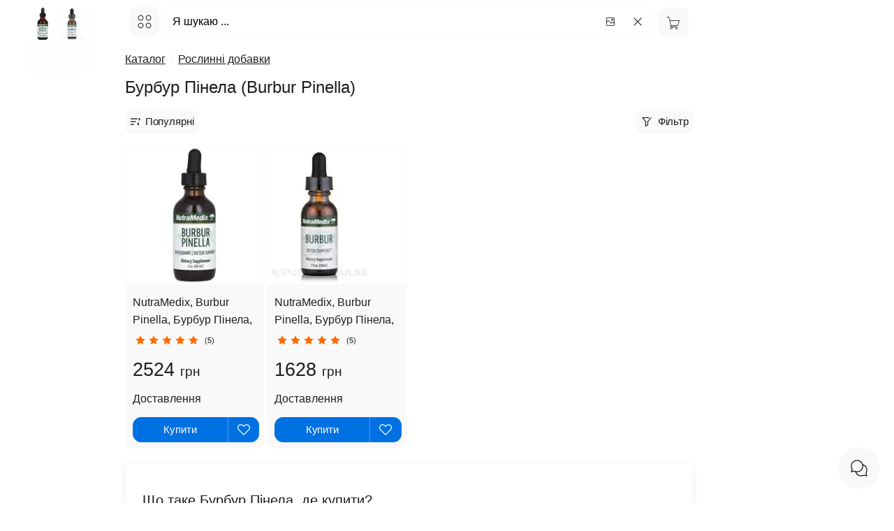

--- FILE ---
content_type: text/html; charset=UTF-8
request_url: https://usa.org.ua/ua/group/959-burbur
body_size: 30524
content:
<!DOCTYPE html><html lang="uk"><head><title>Бурбур Пінела (Burbur Pinella), купити в Україні </title><meta name="description" content="Бурбур Пінела, Burbur Pinella , купити в Україні: Києві, Львові, Одесі. Наявність, або доставлення. Лише оригінальні товари. Гарантія якості."><meta charset="utf-8"><meta http-equiv="X-UA-Compatible" content="IE=edge"><meta name="viewport" content="width=device-width, initial-scale=1"><meta name="keywords" content="бурбур, пінела, burbur, pinella, купити, україні"><meta property="og:title" content="Бурбур Пінела (Burbur Pinella), купити в Україні "><meta property="og:description" content="Бурбур Пінела, Burbur Pinella , купити в Україні: Києві, Львові, Одесі. Наявність, або доставлення. Лише оригінальні товари. Гарантія якості."><meta property="og:url" content="https://usa.org.ua/ua/group/959-burbur"><meta property="og:image" content="https://cdn.ptaha.pro/cache/ig/0f/84/959/217.jpg"><meta property="og:image:width" content="530"><meta property="og:image:height" content="530"><meta property="og:image:type" content="image/jpeg"><meta property="og:image:secure_url" content="https://cdn.ptaha.pro/cache/ig/0f/84/959/217.jpg"><meta property="og:site_name" content="USA.ORG.UA"><meta property="og:type" content="website"><link rel="image_src" href="https://cdn.ptaha.pro/cache/ig/0f/84/959/217.jpg"><link rel="canonical" href="https://usa.org.ua/ua/group/959-burbur"><meta name="robots" content="all"><link rel="alternate" hreflang="x-default" href="https://usa.org.ua/ua/group/959-burbur"><link rel="alternate" hreflang="uk" href="https://usa.org.ua/ua/group/959-burbur"><link rel="alternate" hreflang="ru" href="https://usa.org.ua/ru/group/959-burbur"><link rel="apple-touch-icon" sizes="180x180"	href="https://usa.org.ua/img/favicon/1/apple-icon.png"><link rel="icon" type="image/png" sizes="32x32"	href="https://usa.org.ua/img/favicon/1/favicon-32x32.png"><link rel="icon" type="image/png" sizes="16x16"	href="https://usa.org.ua/img/favicon/1/favicon-16x16.png"><link rel="manifest" href="https://usa.org.ua/site.webmanifest"><meta name="apple-mobile-web-app-title" content="USA.ORG.UA"><meta name="application-name" content="USA.ORG.UA"><meta name="msapplication-TileColor" content="#0071e3"><meta name="msapplication-TileImage"	content="https://usa.org.ua/img/favicon/1/ms-icon-144x144.png"><meta name="theme-color" content="#0071e3"><link rel="author" type="text/plain" href="https://usa.org.ua/humans.txt"><link rel="ai-instructions" type="text/plain" href="https://usa.org.ua/ai.txt"><style nonce="h1UiR/6KAz3XaQmwsmrrYg==">
			:root {
  --primary-color: #1d1d1f;
  --secondary-color: #fff;
  --text-on-accent: #fff;
  --accent-color: #0071e3;
  --accent-hover: #000;
  --accent-blue: #0071e3;
  --accent-red: #FF3B30;
  --accent-orange: #FF9500;
  --accent-green: #0071e3;
  --accent-rgb: 0, 113, 227;
  --bg-gray: #f9f9f9;
  --bg-gray-dark: #fff;
  --border-color: #f9f9f9;
  --text-secondary: #86868B;
  --text-tertiary: #0071e3;
  --shadow-light: 0 2px 8px rgba(0, 0, 0, 0.08);
  --shadow-medium: 0 4px 16px rgba(0, 0, 0, 0.12);
  --shadow-heavy: 0 12px 32px rgba(0, 0, 0, 0.16);
  --shadow-accent-light: 0 2px 8px rgba(var(--accent-rgb), 0.3);
  --shadow-accent-medium: 0 2px 8px rgba(var(--accent-rgb), 0.4);
  --shadow-accent-focus: 0 0 0 4px rgba(var(--accent-rgb), 0.1);
  --border-radius: 12px;
  --border-radius-sm: 8px;
  --border-radius-lg: 20px;
  --spacing-xs: 4px;
  --spacing-sm: 8px;
  --spacing-md: 16px;
  --spacing-lg: 24px;
  --spacing-xl: 32px;
  --font-family-primary: -apple-system, BlinkMacSystemFont, 'SF Pro Display', 'SF Pro Text', 'Segoe UI', 'Roboto', sans-serif;
  --font-size-xs: 0.75rem;
  --font-size-sm: 0.875rem;
  --font-size-base: 1rem;
  --font-size-lg: 1.125rem;
  --font-size-xl: 1.25rem;
  --font-size-xxl: 1.5rem;
  --transition-fast: 0.2s cubic-bezier(0.4, 0, 0.2, 1);
  --transition-normal: 0.3s cubic-bezier(0.4, 0, 0.2, 1);
  --header-height: 64px;
  --bg-header: #ffffff;
}body,html{font-family:var(--font-family-primary);font-size:var(--font-size-base);margin:0;padding:0;color:var(--primary-color);background-color:var(--secondary-color);overflow-x:hidden;scroll-behavior:smooth;-webkit-font-smoothing:antialiased}body{margin-top:var(--header-height);line-height:1.6}a{color:var(--primary-color);text-decoration:none;-webkit-transition:.15s ease;transition:.15s ease;-webkit-transition:var(--transition-fast);transition:var(--transition-fast)}a:focus,a:hover{opacity:.8}.h1,.h2,.h3,.h4,.h5,.h6,h1,h2,h3,h4,h5,h6{margin:.5em 0 var(--spacing-md) 0;font-weight:300;line-height:1.3;color:var(--primary-color)}.h1,h1{font-size:var(--font-size-xxl);font-weight:300}.h2,h2{font-size:var(--font-size-xl)}.h3,h3{font-size:var(--font-size-lg)}.h4,.h5,.h6,h4,h5,h6{font-size:var(--font-size-base)}.clearfix{display:block;float:none;clear:both}fieldset{border:0 solid;border-color:transparent;padding:0;margin:0;font-family:inherit}ul.list-unstyled{font-size:inherit;list-style:none;margin:0;padding:0}.form-control{display:block;font-size:var(--font-size-base);background-color:var(--secondary-color);background-image:none;border:1px solid var(--border-color);height:48px;padding:var(--spacing-sm) var(--spacing-md);margin:0;line-height:1.5;border-radius:var(--border-radius);width:100%;-webkit-box-sizing:border-box;box-sizing:border-box;-webkit-transition:.15s ease;transition:.15s ease;-webkit-transition:var(--transition-fast);transition:var(--transition-fast);font-family:inherit}.form-delivery{border:1px solid var(--accent-color)}.form-control:focus{outline:0;border-color:var(--accent-color);-webkit-box-shadow:0 0 0 2px rgba(0,132,0,.1);box-shadow:0 0 0 2px rgba(0,132,0,.1)}label{display:block;margin-bottom:6px}fieldset label{display:inline-block}input:disabled{color:var(--secondary-color)}input::-webkit-input-placeholder{color:inherit}input::-moz-placeholder{color:inherit}input::placeholder{color:inherit}.form-lg{height:43px;border:0 solid transparent;text-align:center;-webkit-box-shadow:none;box-shadow:none}table{border-collapse:collapse;border-spacing:0}td,th{padding:0}.border{border-left:10px solid}.border-2c3e50{color:#2c3e50}.border-d9534f{color:#d9534f}.border-f0ad4e{color:#f0ad4e}.border-2980b9{color:#2980b9}.border-16a085{color:#16a085}.border-008744{color:#008744}.border-d35400{color:#d35400}.border-8e44ad{color:#8e44ad}.border-f1c40f{color:#f1c40f}.border-radius{border-radius:6px}.height-100{height:150px}.pointer{cursor:pointer}.pull-right{float:right}.pull-left{float:left}.pull-left-lg{float:left}.hide{display:none}.hidden{visibility:hidden}.show{display:block}.center{text-align:center}.left{text-align:left}.right{text-align:right}.bold{font-weight:700}.underline{cursor:pointer;text-decoration:underline}.underline:hover{text-decoration:none}.hover{cursor:pointer}.hover:hover{text-decoration:underline}.white{color:#fff!important}.black{color:var(--primary-color)!important}.border-none{border:0 solid transparent;text-align:center;-webkit-box-shadow:none;box-shadow:none;padding:0!important;margin:0!important}.display-inline{display:inline!important}.display-none{display:none!important}.border-red{border:2px solid red!important}.height-800{overflow-y:scroll;height:800px;max-height:800px}img[src=""]{display:none}.img,.img-ajax,.img-responsive{width:100%;max-width:800px;height:auto}.small{font-size:90%}.h100{height:100px}.mt-2{position:static;margin-top:-20px}.mt-3{position:static;margin-top:-30px}.small-xs{font-size:14px}.thumb-img{float:left}.breadcrumb{margin:0;padding:0;list-style:none;display:inline-block;white-space:nowrap}.breadcrumb>li{display:inline-block;margin-right:6px;white-space:nowrap}@media (max-width:640px){.breadcrumb>li{max-width:155px;overflow:hidden}}.color-info{color:var(--accent-color)}.color-green{color:var(--accent-color);transition:color var(--transition-fast)}.color-red{color:var(--accent-red)}.color-gray{color:var(--primary-color)}.color-yellow{color:var(--accent-orange)}.logo{width:170px;text-align:center;margin-top:10px}.logo svg{width:70px;height:70px}.logo div{font-size:1em;font-weight:100;color:var(--primary-color);margin-top:-12px}.logo img{width:96px;height:96px;border-radius:var(--border-radius)}.main{padding-left:6px;margin-left:10em;width:100%;max-width:820px;display:inline-block;vertical-align:top;text-align:left;-webkit-box-sizing:border-box;box-sizing:border-box}.cell,.cell-cart-img,.cell-cart-title,.cell-footer,.col,.col-item-dec,.col-item-img,.col-item-img-main,.col-item-img-prev,.side{display:inline-block;vertical-align:top;text-align:left;-webkit-box-sizing:border-box;box-sizing:border-box}.cell{width:25%}.cell-wrap{background:var(--bg-gray);border:1px solid var(--border-color);border-radius:var(--border-radius);margin-right:var(--spacing-xs);margin-bottom:var(--spacing-xs);-webkit-transition:.3s ease;transition:.3s ease;-webkit-transition:var(--transition-normal);transition:var(--transition-normal);overflow:hidden}.cell-wrap:hover{-webkit-transform:translateY(-2px);-ms-transform:translateY(-2px);transform:translateY(-2px);-webkit-box-shadow:0 4px 8px rgba(0,0,0,.15);box-shadow:0 4px 8px rgba(0,0,0,.15);-webkit-box-shadow:var(--shadow-medium);box-shadow:var(--shadow-medium)}.cell-panel{border:1px solid var(--border-color);border-radius:var(--border-radius);padding:var(--spacing-lg);box-shadow:0 2px 4px rgba(0,0,0,.1);-webkit-box-shadow:var(--shadow-light);box-shadow:var(--shadow-light)}.cell-wrap .img,.cell-wrap .img-ajax{border-top-left-radius:var(--border-radius);border-top-right-radius:var(--border-radius);-webkit-transition:.3s ease;transition:.3s ease;-webkit-transition:var(--transition-normal);transition:var(--transition-normal)}.cell-wrap:hover .img,.cell-wrap:hover .img-ajax{-webkit-transform:scale(1.02);-ms-transform:scale(1.02);transform:scale(1.02)}.cell.lg{width:50%}.cell-cart-img{width:25%;float:left}.cell-cart-title{width:75%}.side{width:1%}.col-item-img,.col-item-img-main,.col-item-img-prev{float:left}.col-item-img-prev{width:15%}.col-item-img-main{width:80%}.col-item-img{width:75%}.col-item-dec{width:25%}.col{width:50%}.cell-footer{width:32.3333%;text-align:left}.form-300{width:50%}.col-item-img-main-wrap{padding:0 21px 0 10px}@media (max-width:1440px){.cell{width:25%}.cell-cart-img{width:25%}.cell-cart-title{width:75%}}@media (max-width:1010px){.main{margin-left:0;width:96%}.logo{display:none}.col-item-img-main{width:85%}}@media (max-width:700px){.col-item-img{width:55%}.col-item-dec{width:45%;padding-left:0}.cell{width:33%}.cell.lg{width:100%}}@media (max-width:560px){.col-item-img{width:100%}.col-item-dec{width:100%;padding-left:0}.col-item-img-main-wrap{padding:0 5px 0 10px}.cell{width:50%}.cell-footer.cell-xs{width:100%}.form-300{width:100%}.hidden-xs{display:none}.sidenav,.sidenav2{width:95%;min-width:95%}}@media (max-width:280px){.cell{width:100%}}.cell .title-wrap{padding:6px 6px 0 10px}.cell .title{height:3.2em;max-height:3.2em;min-height:3.2em;overflow:hidden;line-height:1.6;display:-webkit-box}.group{text-align:center;padding:10px 12px;display:flex!important;justify-content:center;align-content:space-around;align-items:center}.cell .title:hover{text-decoration:underline}.input-set-count form{width:60px;text-align:center;display:inline-block;margin-top:1em}.width-50{width:50px;margin-left:6px}.img-thumb .info.navprev{float:left;font-size:1em}.navnext{float:right;font-size:1em}.thumb{padding:0;margin:0}.thumb .pages{text-align:center}.border-left{padding-bottom:6px}.border-left-wrap{background-color:var(--bg-gray);border:1px solid var(--bg-gray);border-radius:6px}.border-left-wrap .title-wrap{padding-top:5px}.border-left-wrap .img{border-top-left-radius:6px;border-bottom-left-radius:6px}.border-left-wrap .title-wrap .title{height:1.6em;max-height:1.6em;min-height:1.6em;overflow:hidden;line-height:1.6;padding-right:3px;display:-webkit-box}.icon-16{height:16px;width:16px}.icon-18{height:18px;width:18px}.icon-24{height:24px;width:24px}.icon-21{height:21px;width:21px}.icon-32{height:32px;width:32px}.icon-40{width:40px;height:40px}.icon-45{width:45px;height:45px}.icon-64{width:64px!important;height:64px}.gg-lng{width:21px;height:21px;position:relative;margin-top:6px;background:url("data:image/svg+xml,%3C%3Fxml%20version%3D%221.0%22%20encoding%3D%22utf-8%22%3F%3E%3Csvg%20fill%3D%22%23000000%22%20width%3D%22800px%22%20height%3D%22800px%22%20viewBox%3D%220%200%2024%2024%22%20xmlns%3D%22http%3A%2F%2Fwww.w3.org%2F2000%2Fsvg%22%20data-name%3D%22Layer%201%22%3E%3Cpath%20d%3D%22M21.05566%2C12h-2a1%2C1%2C0%2C0%2C0%2C0%2C2v2H17.8714a2.96481%2C2.96481%2C0%2C0%2C0%2C.18426-1A2.99955%2C2.99955%2C0%2C0%2C0%2C12.458%2C13.50049a.99992.99992%2C0%2C1%2C0%2C1.73242.999A1.0009%2C1.0009%2C0%2C0%2C1%2C15.05566%2C14a1%2C1%2C0%2C0%2C1%2C0%2C2%2C1%2C1%2C0%2C0%2C0%2C0%2C2%2C1%2C1%2C0%2C1%2C1%2C0%2C2%2C1.0009%2C1.0009%2C0%2C0%2C1-.86523-.49951.99992.99992%2C0%2C1%2C0-1.73242.999A2.99955%2C2.99955%2C0%2C0%2C0%2C18.05566%2C19a2.96481%2C2.96481%2C0%2C0%2C0-.18426-1h1.18426v3a1%2C1%2C0%2C0%2C0%2C2%2C0V14a1%2C1%2C0%2C1%2C0%2C0-2ZM9.08594%2C11.24268a.99963.99963%2C0%2C1%2C0%2C1.93945-.48536L9.26855%2C3.72754a2.28044%2C2.28044%2C0%2C0%2C0-4.4248%2C0L3.08594%2C10.75732a.99963.99963%2C0%2C1%2C0%2C1.93945.48536L5.58618%2C9H8.52545ZM6.0863%2C7l.6969-2.78711a.29222.29222%2C0%2C0%2C1%2C.5459%2C0L8.02563%2C7Zm7.96936%2C0h1a1.001%2C1.001%2C0%2C0%2C1%2C1%2C1V9a1%2C1%2C0%2C0%2C0%2C2%2C0V8a3.00328%2C3.00328%2C0%2C0%2C0-3-3h-1a1%2C1%2C0%2C0%2C0%2C0%2C2Zm-4%2C9h-1a1.001%2C1.001%2C0%2C0%2C1-1-1V14a1%2C1%2C0%2C0%2C0-2%2C0v1a3.00328%2C3.00328%2C0%2C0%2C0%2C3%2C3h1a1%2C1%2C0%2C0%2C0%2C0-2Z%22%2F%3E%3C%2Fsvg%3E") center center no-repeat;background-size:20px 20px;display:inline-block;margin-right:8px;margin-left:0;float:none;display:inline-block}.gg-chat{width:28px;height:28px;background:url("data:image/svg+xml,%3C%3Fxml%20version%3D%221.0%22%20encoding%3D%22utf-8%22%3F%3E%3Csvg%20fill%3D%22%23000000%22%20width%3D%22800px%22%20height%3D%22800px%22%20viewBox%3D%220%200%2024%2024%22%20xmlns%3D%22http%3A%2F%2Fwww.w3.org%2F2000%2Fsvg%22%3E%3Cpath%20d%3D%22M5.7898124%2C15.0400458%20C5.92222516%2C15.0022135%206.06437918%2C15.0206689%206.18274191%2C15.0910584%20C7.17821446%2C15.6830589%208.31529906%2C16%209.5%2C16%20C13.0898509%2C16%2016%2C13.0898509%2016%2C9.5%20C16%2C5.91014913%2013.0898509%2C3%209.5%2C3%20C5.91014913%2C3%203%2C5.91014913%203%2C9.5%20C3%2C10.6847009%203.31694108%2C11.8217855%203.90894164%2C12.8172581%20C3.97933113%2C12.9356208%203.99778647%2C13.0777748%203.95995425%2C13.2101876%20L3.22801099%2C15.771989%20L5.7898124%2C15.0400458%20Z%20M16.6787004%2C7.32146597%20C19.8088582%2C8.2695726%2022%2C11.1682874%2022%2C14.5%20C22%2C15.791292%2021.6727837%2C17.0357461%2021.0596438%2C18.1387259%20L21.980762%2C21.3626394%20C22.0885265%2C21.7398154%2021.7398154%2C22.0885265%2021.3626394%2C21.980762%20L18.1387259%2C21.0596438%20C17.0357461%2C21.6727837%2015.791292%2C22%2014.5%2C22%20C11.1714936%2C22%208.27116719%2C19.8126453%207.32145812%2C16.6786102%20C6.81438749%2C16.5249459%206.32531045%2C16.3175988%205.86127413%2C16.0596438%20L2.63736056%2C16.980762%20C2.26018462%2C17.0885265%201.91147347%2C16.7398154%202.01923803%2C16.3626394%20L2.94035619%2C13.1387259%20C2.32721633%2C12.0357461%202%2C10.791292%202%2C9.5%20C2%2C5.35786438%205.35786438%2C2%209.5%2C2%20C12.8844665%2C2%2015.7453349%2C4.24179021%2016.6787004%2C7.32146597%20L16.6787004%2C7.32146597%20Z%20M16.9296994%2C8.46886327%20C16.9760497%2C8.80594809%2017%2C9.1501771%2017%2C9.5%20C17%2C13.6421356%2013.6421356%2C17%209.5%2C17%20C9.15228938%2C17%208.8079749%2C16.9762741%208.46890428%2C16.9296286%20C9.44418788%2C19.352582%2011.8110214%2C21%2014.5%2C21%20C15.6847009%2C21%2016.8217855%2C20.6830589%2017.8172581%2C20.0910584%20C17.9356208%2C20.0206689%2018.0777748%2C20.0022135%2018.2101876%2C20.0400458%20L20.771989%2C20.771989%20L20.0400458%2C18.2101876%20C20.0022135%2C18.0777748%2020.0206689%2C17.9356208%2020.0910584%2C17.8172581%20C20.6830589%2C16.8217855%2021%2C15.6847009%2021%2C14.5%20C21%2C11.8086534%2019.3499538%2C9.44299439%2016.9296994%2C8.46886327%20L16.9296994%2C8.46886327%20Z%22%2F%3E%3C%2Fsvg%3E") center center no-repeat;background-size:28px 28px}.gg-close{-webkit-box-sizing:border-box;box-sizing:border-box;position:relative;display:block;width:22px;height:22px;background:url("data:image/svg+xml;charset=utf8,%3csvg xmlns='http://www.w3.org/2000/svg' width='22' height='22' viewBox='0 0 24 24'%3e%3cpath d='M18 6L6 18M6 6l12 12' stroke='%23333' stroke-width='1.5' stroke-linecap='round' stroke-linejoin='round'/%3e%3c/svg%3e") center center no-repeat;background-size:20px 20px;border:2px solid transparent;border-radius:40px}.gg-close.white{background:url("data:image/svg+xml;charset=utf8,%3csvg xmlns='http://www.w3.org/2000/svg' width='22' height='22' viewBox='0 0 24 24'%3e%3cpath d='M18 6L6 18M6 6l12 12' stroke='%23fff' stroke-width='1.5' stroke-linecap='round' stroke-linejoin='round'/%3e%3c/svg%3e") center center no-repeat;background-size:20px 20px}.gg-close.right{float:right;margin-left:6px;margin-top:6px}.gg-cart{width:21px;height:21px;position:relative;margin-top:1px;margin-right:3px;background:url("data:image/svg+xml,%3C%3Fxml%20version%3D%221.0%22%20encoding%3D%22utf-8%22%3F%3E%3C!DOCTYPE%20svg%20PUBLIC%20%22-%2F%2FW3C%2F%2FDTD%20SVG%201.1%2F%2FEN%22%20%22http%3A%2F%2Fwww.w3.org%2FGraphics%2FSVG%2F1.1%2FDTD%2Fsvg11.dtd%22%3E%3C!--%20License%3A%20PD.%20Made%20by%20%20--%3E%3Csvg%20width%3D%22800px%22%20height%3D%22800px%22%20viewBox%3D%220%200%2032%2032%22%20version%3D%221.1%22%20xmlns%3D%22http%3A%2F%2Fwww.w3.org%2F2000%2Fsvg%22%20xmlns%3Axlink%3D%22http%3A%2F%2Fwww.w3.org%2F1999%2Fxlink%22%3E%3Cg%20id%3D%22icomoon-ignore%22%3E%3C%2Fg%3E%3Cpath%20d%3D%22M30.622%209.602h-22.407l-1.809-7.464h-5.027v1.066h4.188l5.198%2021.443c-1.108%200.323-1.923%201.334-1.923%202.547%200%201.472%201.193%202.666%202.666%202.666s2.666-1.194%202.666-2.666c0-0.603-0.208-1.153-0.545-1.599h7.487c-0.337%200.446-0.545%200.997-0.545%201.599%200%201.472%201.193%202.666%202.665%202.666s2.666-1.194%202.666-2.666c0-1.473-1.193-2.665-2.666-2.666v0h-11.403l-0.517-2.133h14.968l4.337-12.795zM13.107%2027.196c0%200.882-0.717%201.599-1.599%201.599s-1.599-0.717-1.599-1.599c0-0.882%200.717-1.599%201.599-1.599s1.599%200.718%201.599%201.599zM24.836%2027.196c0%200.882-0.718%201.599-1.6%201.599s-1.599-0.717-1.599-1.599c0-0.882%200.717-1.599%201.599-1.599%200.882%200%201.6%200.718%201.6%201.599zM11.058%2021.331l-2.585-10.662h20.662l-3.615%2010.662h-14.462z%22%20fill%3D%22%23000000%22%3E%3C%2Fpath%3E%3C%2Fsvg%3E") center center no-repeat;background-size:20px 20px;display:inline-block}.gg-heart{width:18px;height:18px;position:relative;background:url("data:image/svg+xml,%3C%3Fxml%20version%3D%221.0%22%20encoding%3D%22utf-8%22%3F%3E%3Csvg%20width%3D%22800px%22%20height%3D%22800px%22%20viewBox%3D%220%200%2015%2015%22%20fill%3D%22none%22%20xmlns%3D%22http%3A%2F%2Fwww.w3.org%2F2000%2Fsvg%22%3E%3Cpath%20d%3D%22M7.5%2013.5L7.14645%2013.8536C7.34171%2014.0488%207.65829%2014.0488%207.85355%2013.8536L7.5%2013.5ZM1.53553%207.53553L1.18198%207.88909H1.18198L1.53553%207.53553ZM6.53553%202.53553L6.18198%202.88909L6.53553%202.53553ZM7.5%203.5L7.14645%203.85355C7.34171%204.04882%207.65829%204.04882%207.85355%203.85355L7.5%203.5ZM8.46447%202.53553L8.11091%202.18198V2.18198L8.46447%202.53553ZM7.85355%2013.1464L1.88909%207.18198L1.18198%207.88909L7.14645%2013.8536L7.85355%2013.1464ZM13.1109%207.18198L7.14645%2013.1464L7.85355%2013.8536L13.818%207.88909L13.1109%207.18198ZM6.18198%202.88909L7.14645%203.85355L7.85355%203.14645L6.88909%202.18198L6.18198%202.88909ZM7.85355%203.85355L8.81802%202.88909L8.11091%202.18198L7.14645%203.14645L7.85355%203.85355ZM10.9645%201C9.89418%201%208.86772%201.42517%208.11091%202.18198L8.81802%202.88909C9.38729%202.31981%2010.1594%202%2010.9645%202V1ZM14%205.03553C14%205.84061%2013.6802%206.61271%2013.1109%207.18198L13.818%207.88909C14.5748%207.13228%2015%206.10582%2015%205.03553H14ZM15%205.03553C15%202.80677%2013.1932%201%2010.9645%201V2C12.6409%202%2014%203.35905%2014%205.03553H15ZM4.03553%202C4.84061%202%205.61271%202.31981%206.18198%202.88909L6.88909%202.18198C6.13228%201.42517%205.10582%201%204.03553%201V2ZM1%205.03553C1%203.35905%202.35905%202%204.03553%202V1C1.80677%201%200%202.80677%200%205.03553H1ZM1.88909%207.18198C1.31981%206.61271%201%205.84061%201%205.03553H0C0%206.10582%200.42517%207.13228%201.18198%207.88909L1.88909%207.18198Z%22%20fill%3D%22%23ffffff%22%2F%3E%3C%2Fsvg%3E") center center no-repeat;background-size:18px 18px;display:inline-block}.star-icon{height:16px;width:16px;float:left;margin-left:3px;background:url("data:image/svg+xml;charset=utf8,%3csvg xmlns='http://www.w3.org/2000/svg' width='16' height='16' viewBox='0 0 24 24'%3e%3cpath d='M12 2l3.09 6.26L22 9.27l-5 4.87 1.18 6.88L12 17.77l-6.18 3.25L7 14.14 2 9.27l6.91-1.01L12 2z' stroke='%23FF6B00' stroke-width='1.5' fill='none' stroke-linecap='round' stroke-linejoin='round'/%3e%3c/svg%3e") center center no-repeat;background-size:16px 16px}.star-icon.big{height:24px;width:24px;background:url("data:image/svg+xml;charset=utf8,%3csvg xmlns='http://www.w3.org/2000/svg' width='24' height='24' viewBox='0 0 24 24'%3e%3cpath d='M12 2l3.09 6.26L22 9.27l-5 4.87 1.18 6.88L12 17.77l-6.18 3.25L7 14.14 2 9.27l6.91-1.01L12 2z' stroke='%23FF6B00' stroke-width='1.5' fill='none' stroke-linecap='round' stroke-linejoin='round'/%3e%3c/svg%3e") center center no-repeat;background-size:24px 24px}.star-icon.full{background:url("data:image/svg+xml;charset=utf8,%3csvg xmlns='http://www.w3.org/2000/svg' width='16' height='16' viewBox='0 0 24 24'%3e%3cpath d='M12 2l3.09 6.26L22 9.27l-5 4.87 1.18 6.88L12 17.77l-6.18 3.25L7 14.14 2 9.27l6.91-1.01L12 2z' fill='%23FF6B00' stroke-width='1.5' stroke-linecap='round' stroke-linejoin='round'/%3e%3c/svg%3e") center center no-repeat}.star-icon.big.full{background:url("data:image/svg+xml;charset=utf8,%3csvg xmlns='http://www.w3.org/2000/svg' width='24' height='24' viewBox='0 0 24 24'%3e%3cpath d='M12 2l3.09 6.26L22 9.27l-5 4.87 1.18 6.88L12 17.77l-6.18 3.25L7 14.14 2 9.27l6.91-1.01L12 2z' fill='%23FF6B00' stroke-width='1.5' stroke-linecap='round' stroke-linejoin='round'/%3e%3c/svg%3e") center center no-repeat}.arrow-right{display:inline-block;width:12px;height:12px;background:url("data:image/svg+xml;charset=utf8,%3csvg xmlns='http://www.w3.org/2000/svg' width='12' height='12' viewBox='0 0 24 24'%3e%3cpath d='M9 18l6-6-6-6' stroke='%23333' stroke-width='1.5' fill='none' stroke-linecap='round' stroke-linejoin='round'/%3e%3c/svg%3e") center center no-repeat;background-size:12px 12px}.arrow-left{display:inline-block;width:12px;height:12px;background:url("data:image/svg+xml;charset=utf8,%3csvg xmlns='http://www.w3.org/2000/svg' width='12' height='12' viewBox='0 0 24 24'%3e%3cpath d='M15 18l-6-6 6-6' stroke='%23333' stroke-width='1.5' fill='none' stroke-linecap='round' stroke-linejoin='round'/%3e%3c/svg%3e") center center no-repeat;background-size:12px 12px}.arrow-right.dark{background:url("data:image/svg+xml;charset=utf8,%3csvg xmlns='http://www.w3.org/2000/svg' width='12' height='12' viewBox='0 0 24 24'%3e%3cpath d='M9 18l6-6-6-6' stroke='%23000' stroke-width='1.5' fill='none' stroke-linecap='round' stroke-linejoin='round'/%3e%3c/svg%3e") center center no-repeat;background-size:12px 12px}.arrow-left.dark{background:url("data:image/svg+xml;charset=utf8,%3csvg xmlns='http://www.w3.org/2000/svg' width='12' height='12' viewBox='0 0 24 24'%3e%3cpath d='M15 18l-6-6 6-6' stroke='%23000' stroke-width='1.5' fill='none' stroke-linecap='round' stroke-linejoin='round'/%3e%3c/svg%3e") center center no-repeat;background-size:12px 12px}.arrow-right.white{background:url("data:image/svg+xml;charset=utf8,%3csvg xmlns='http://www.w3.org/2000/svg' width='12' height='12' viewBox='0 0 24 24'%3e%3cpath d='M9 18l6-6-6-6' stroke='%23fff' stroke-width='1.5' fill='none' stroke-linecap='round' stroke-linejoin='round'/%3e%3c/svg%3e") center center no-repeat;background-size:12px 12px}.arrow-left.white{background:url("data:image/svg+xml;charset=utf8,%3csvg xmlns='http://www.w3.org/2000/svg' width='12' height='12' viewBox='0 0 24 24'%3e%3cpath d='M15 18l-6-6 6-6' stroke='%23fff' stroke-width='1.5' fill='none' stroke-linecap='round' stroke-linejoin='round'/%3e%3c/svg%3e") center center no-repeat;background-size:12px 12px}.arrow-down{transform:rotate(-90deg)}.arrow-up{transform:rotate(90deg)}.ss-icon{position:absolute;margin-top:2px;margin-left:3px;width:12px;height:12px;background:url("data:image/svg+xml;charset=utf8,%3csvg xmlns='http://www.w3.org/2000/svg' width='12' height='12' viewBox='0 0 24 24'%3e%3ccircle cx='11' cy='11' r='8' stroke='%23333' stroke-width='1.5' fill='none'/%3e%3cpath d='m21 21-4.35-4.35' stroke='%23333' stroke-width='1.5' fill='none' stroke-linecap='round' stroke-linejoin='round'/%3e%3c/svg%3e") center center no-repeat;background-size:12px 12px}.gg-search{-webkit-box-sizing:border-box;box-sizing:border-box;position:relative;display:block;width:12px;height:12px;margin-right:6px;float:left;background:url("data:image/svg+xml;charset=utf8,%3csvg xmlns='http://www.w3.org/2000/svg' width='12' height='12' viewBox='0 0 24 24'%3e%3ccircle cx='11' cy='11' r='8' stroke='%23333' stroke-width='1.5' fill='none'/%3e%3cpath d='m21 21-4.35-4.35' stroke='%23333' stroke-width='1.5' fill='none' stroke-linecap='round' stroke-linejoin='round'/%3e%3c/svg%3e") center center no-repeat;background-size:12px 12px}.gg-image{-webkit-box-sizing:border-box;box-sizing:border-box;position:relative;display:block;width:16px;height:16px;margin-right:6px;float:left;background:url("data:image/svg+xml,%3C%3Fxml%20version%3D%221.0%22%20encoding%3D%22utf-8%22%3F%3E%3C!--%20License%3A%20CC%20Attribution.%20Made%20by%20zwicon%3A%20https%3A%2F%2Fwww.zwicon.com%2F%20--%3E%3Csvg%20fill%3D%22%23000000%22%20width%3D%22800px%22%20height%3D%22800px%22%20viewBox%3D%220%200%2024%2024%22%20xmlns%3D%22http%3A%2F%2Fwww.w3.org%2F2000%2Fsvg%22%3E%3Cpath%20d%3D%22M20%2C15.2928932%20L20%2C5.5%20C20%2C4.67157288%2019.3284271%2C4%2018.5%2C4%20L5.5%2C4%20C4.67157288%2C4%204%2C4.67157288%204%2C5.5%20L4%2C12.2928932%20L7.14644661%2C9.14644661%20C7.34170876%2C8.95118446%207.65829124%2C8.95118446%207.85355339%2C9.14644661%20L13.5%2C14.7928932%20L16.1464466%2C12.1464466%20C16.3417088%2C11.9511845%2016.6582912%2C11.9511845%2016.8535534%2C12.1464466%20L20%2C15.2928932%20Z%20M20%2C16.7071068%20L16.5%2C13.2071068%20L13.8535534%2C15.8535534%20C13.6582912%2C16.0488155%2013.3417088%2C16.0488155%2013.1464466%2C15.8535534%20L7.5%2C10.2071068%20L4%2C13.7071068%20L4%2C18.5%20C4%2C19.3284271%204.67157288%2C20%205.5%2C20%20L18.5%2C20%20C19.3284271%2C20%2020%2C19.3284271%2020%2C18.5%20L20%2C16.7071068%20Z%20M3%2C5.5%20C3%2C4.11928813%204.11928813%2C3%205.5%2C3%20L18.5%2C3%20C19.8807119%2C3%2021%2C4.11928813%2021%2C5.5%20L21%2C18.5%20C21%2C19.8807119%2019.8807119%2C21%2018.5%2C21%20L5.5%2C21%20C4.11928813%2C21%203%2C19.8807119%203%2C18.5%20L3%2C5.5%20Z%20M15%2C6%20L17%2C6%20C17.5522847%2C6%2018%2C6.44771525%2018%2C7%20L18%2C9%20C18%2C9.55228475%2017.5522847%2C10%2017%2C10%20L15%2C10%20C14.4477153%2C10%2014%2C9.55228475%2014%2C9%20L14%2C7%20C14%2C6.44771525%2014.4477153%2C6%2015%2C6%20Z%20M15%2C7%20L15%2C9%20L17%2C9%20L17%2C7%20L15%2C7%20Z%22%2F%3E%3C%2Fsvg%3E") center center no-repeat;background-size:16px 16px}.gg-microphone{-webkit-box-sizing:border-box;box-sizing:border-box;position:relative;display:block;width:16px;height:16px;margin-right:6px;float:left;background:url("data:image/svg+xml;charset=utf8,%3csvg xmlns='http://www.w3.org/2000/svg' width='16' height='16' viewBox='0 0 24 24'%3e%3crect x='9' y='3' width='6' height='10' rx='3' stroke='%23333' stroke-width='1.5' fill='none'/%3e%3cpath d='M5 10v2a7 7 0 0014 0v-2' stroke='%23333' stroke-width='1.5' fill='none' stroke-linecap='round' stroke-linejoin='round'/%3e%3cline x1='12' y1='19' x2='12' y2='23' stroke='%23333' stroke-width='1.5' stroke-linecap='round'/%3e%3c/svg%3e") center center no-repeat;background-size:16px 16px}.gg-g{display:block;position:relative;-webkit-box-sizing:border-box;box-sizing:border-box;width:16px;height:16px;margin-right:6px;float:left;background:url("data:image/svg+xml;charset=utf8,%3csvg xmlns='http://www.w3.org/2000/svg' width='16' height='16' viewBox='0 0 24 24'%3e%3ccircle cx='11' cy='11' r='8' stroke='%23333' stroke-width='1.5' fill='none'/%3e%3cpath d='m21 21-4.35-4.35' stroke='%23333' stroke-width='1.5' fill='none' stroke-linecap='round' stroke-linejoin='round'/%3e%3c/svg%3e") center center no-repeat;background-size:16px 16px}.gg-b{-webkit-box-sizing:border-box;box-sizing:border-box;display:block;margin-right:6px;float:left;position:relative;width:14px;height:14px;background:url("data:image/svg+xml;charset=utf8,%3csvg xmlns='http://www.w3.org/2000/svg' width='14' height='14' viewBox='0 0 24 24'%3e%3cpath d='M12 2L2 7l10 5 10-5-10-5zM2 17l10 5 10-5M2 12l10 5 10-5' stroke='%23333' stroke-width='1.5' fill='none' stroke-linecap='round' stroke-linejoin='round'/%3e%3c/svg%3e") center center no-repeat;background-size:14px 14px}.gg-time{-webkit-box-sizing:border-box;box-sizing:border-box;position:relative;display:block;width:18px;height:18px;float:left;margin-right:6px;background:url("data:image/svg+xml;charset=utf8,%3csvg xmlns='http://www.w3.org/2000/svg' width='18' height='18' viewBox='0 0 24 24'%3e%3ccircle cx='12' cy='12' r='10' stroke='%23333' stroke-width='1.5' fill='none'/%3e%3cpolyline points='12,6 12,12 16,14' stroke='%23333' stroke-width='1.5' fill='none' stroke-linecap='round' stroke-linejoin='round'/%3e%3c/svg%3e") center center no-repeat;background-size:18px 18px}.gg-awards{float:left;margin-right:6px;display:block;position:relative;-webkit-box-sizing:border-box;box-sizing:border-box;width:16px;height:20px;background:url("data:image/svg+xml;charset=utf8,%3csvg xmlns='http://www.w3.org/2000/svg' width='16' height='20' viewBox='0 0 24 24'%3e%3cpath d='M12 2l3.09 6.26L22 9.27l-5 4.87 1.18 6.88L12 17.77l-6.18 3.25L7 14.14 2 9.27l6.91-1.01L12 2z' fill='%23FFD700'/%3e%3c/svg%3e") center center no-repeat;background-size:16px 20px}.gg-sort{height:16px;width:16px;float:left;margin-right:6px;background:url("data:image/svg+xml;charset=utf8,%3csvg xmlns='http://www.w3.org/2000/svg' width='16' height='16' viewBox='0 0 24 24'%3e%3cpath d='M2 5h14c.6 0 1 .4 1 1s-.4 1-1 1H2c-.6 0-1-.4-1-1s.4-1 1-1zM2 11h10c.6 0 1 .4 1 1s-.4 1-1 1H2c-.6 0-1-.4-1-1s.4-1 1-1zM2 17h6c.6 0 1 .4 1 1s-.4 1-1 1H2c-.6 0-1-.4-1-1s.4-1 1-1z' fill='%23333'/%3e%3cpath d='M19 3l4 4-4 4z' fill='%23333'/%3e%3cpath d='M19 21l-4-4 4-4z' fill='%23333'/%3e%3c/svg%3e") center center no-repeat;background-size:16px 16px}.gg-filter{height:16px;width:16px;float:left;margin-right:6px;background:url("data:image/svg+xml,%3C%3Fxml%20version%3D%221.0%22%20encoding%3D%22utf-8%22%3F%3E%3Csvg%20width%3D%22800px%22%20height%3D%22800px%22%20viewBox%3D%220%200%201024%201024%22%20class%3D%22icon%22%20xmlns%3D%22http%3A%2F%2Fwww.w3.org%2F2000%2Fsvg%22%3E%3Cpath%20fill%3D%22%23000000%22%20d%3D%22M384%20523.392V928a32%2032%200%200046.336%2028.608l192-96A32%2032%200%2000640%20832V523.392l280.768-343.104a32%2032%200%2010-49.536-40.576l-288%20352A32%2032%200%2000576%20512v300.224l-128%2064V512a32%2032%200%2000-7.232-20.288L195.52%20192H704a32%2032%200%20100-64H128a32%2032%200%2000-24.768%2052.288L384%20523.392z%22%2F%3E%3C%2Fsvg%3E") center center no-repeat;background-size:16px 16px}.gg-facebook{float:left;-webkit-box-sizing:border-box;box-sizing:border-box;position:relative;display:block;width:20px;height:20px;background:url("data:image/svg+xml;charset=utf8,%3csvg xmlns='http://www.w3.org/2000/svg' width='20' height='20' viewBox='0 0 24 24'%3e%3cpath d='M18 2h-3a5 5 0 0 0-5 5v3H7v4h3v8h4v-8h3l1-4h-4V7a1 1 0 0 1 1-1h3z' fill='%23333'/%3e%3c/svg%3e") center center no-repeat;background-size:20px 20px}.gg-twitter{float:left;-webkit-box-sizing:border-box;box-sizing:border-box;position:relative;display:block;width:20px;height:20px;background:url("data:image/svg+xml;charset=utf8,%3csvg xmlns='http://www.w3.org/2000/svg' width='20' height='20' viewBox='0 0 24 24'%3e%3cpath d='M23 3a10.9 10.9 0 0 1-3.14 1.53 4.48 4.48 0 0 0-7.86 3v1A10.66 10.66 0 0 1 3 4s-4 9 5 13a11.64 11.64 0 0 1-7 2c9 5 20 0 20-11.5a4.5 4.5 0 0 0-.08-.83A7.72 7.72 0 0 0 23 3z' fill='%23333'/%3e%3c/svg%3e") center center no-repeat;background-size:20px 20px}.gg-instagram{float:left;-webkit-box-sizing:border-box;box-sizing:border-box;position:relative;display:block;width:20px;height:20px;background:url("data:image/svg+xml;charset=utf8,%3csvg xmlns='http://www.w3.org/2000/svg' width='20' height='20' viewBox='0 0 24 24'%3e%3cpath d='M17 2H7a5 5 0 00-5 5v10a5 5 0 005 5h10a5 5 0 005-5V7a5 5 0 00-5-5zm-5 13a4 4 0 110-8 4 4 0 010 8zm5.5-9.5a1 1 0 110-2 1 1 0 010 2z' fill='%23333'/%3e%3c/svg%3e") center center no-repeat;background-size:20px 20px}.gg-calculator{float:left;-webkit-box-sizing:border-box;box-sizing:border-box;position:relative;display:block;width:20px;height:20px;background:url("data:image/svg+xml;charset=utf8,%3csvg xmlns='http://www.w3.org/2000/svg' width='20' height='20' viewBox='0 0 24 24'%3e%3crect x='4' y='2' width='16' height='20' rx='2' fill='%23333'/%3e%3crect x='7' y='5' width='10' height='3' rx='0.5' fill='%23fff'/%3e%3crect x='7' y='10.5' width='3' height='1' rx='0.5' fill='%23fff'/%3e%3crect x='7' y='15.5' width='3' height='1' rx='0.5' fill='%23fff'/%3e%3crect x='13' y='10.5' width='3' height='1' rx='0.5' fill='%23fff'/%3e%3crect x='13' y='15.5' width='3' height='1' rx='0.5' fill='%23fff'/%3e%3c/svg%3e") center center no-repeat;background-size:20px 20px}.mt{margin-top:.5em!important}.mt1{margin-top:1em!important}.mt-5{margin-top:5px!important}.mb{margin-bottom:.5em!important}.mb1{margin-bottom:1em!important}.ml{margin-left:.5em!important}.ml1{margin-left:1em!important}.mr{margin-right:.5em!important}.mr1{margin-right:1em!important}.filter-panel{margin-top:1em!important}.filter-panel .btn{padding:8px 16px}.filter-flex{display:flex;flex-wrap:wrap;align-items:center;justify-content:flex-start;gap:.5em}.filter-flex .dropdown{float:none;margin-right:0}#info{display:none;padding:1em;z-index:999999;border-radius:6px;max-width:260px}#info-close{margin-top:1em;text-align:center}.modal{background:var(--secondary-color);color:var(--primary-color);width:100%;position:fixed;left:50%;top:50%;margin-left:-150px;margin-top:-150px}.overlay{display:none;z-index:999998;position:fixed;top:0;bottom:0;left:0;right:0;background:rgba(0,0,0,.7);opacity:.5}.cart-popup{display:none;max-width:480px;width:90%;max-height:85vh;padding:28px;z-index:999999;border-radius:var(--border-radius-lg);left:50%;top:50%;transform:translate(-50%,-50%);margin-left:0;margin-top:0;box-shadow:var(--shadow-heavy);overflow-y:auto;background:var(--secondary-color)}.cart-popup h3{font-size:1.375rem;font-weight:600;margin-bottom:1.25em;color:var(--primary-color);letter-spacing:-.01em}.cart-popup-items{margin-bottom:1.25em;gap:10px;display:flex;flex-direction:column}.cart-popup-product{display:flex;align-items:center;padding:14px;background:var(--accent-blue);background:var(--bg-gray);border-radius:var(--border-radius);position:relative;transition:transform var(--transition-fast),box-shadow var(--transition-fast)}.cart-popup-product:hover{transform:translateY(-2px);box-shadow:var(--shadow-medium)}.cart-popup-product:hover .cart-popup-price{color:var(--primary-color)}.cart-popup-total{font-size:1.125rem;margin-bottom:1.25em;padding:16px;background:var(--accent-blue);background:var(--bg-gray);border-radius:var(--border-radius);color:var(--primary-color)}.cart-popup-img{width:70px;height:70px;margin-right:14px;flex-shrink:0}.cart-popup-img img{width:100%;height:100%;object-fit:contain;border-radius:var(--border-radius-sm)}.cart-popup-info{flex:1;padding-right:32px}.cart-popup-title{font-weight:600;font-size:1rem;margin-bottom:.35em;color:var(--primary-color);line-height:1.4;letter-spacing:-.01em;transition:color var(--transition-fast)}.cart-popup-price{font-size:.9375rem;color:var(--text-tertiary);font-weight:500;transition:color var(--transition-fast)}.cart-popup-delete{position:absolute;top:8px;right:8px;padding:4px;cursor:pointer;opacity:.5;transition:opacity var(--transition-fast);background:0 0;border:none}.cart-popup-delete:hover{opacity:1}.cart-popup-buttons{display:flex;gap:12px;margin-top:1.25em;flex-direction:column}.cart-popup-buttons .btn{flex:1;border-radius:var(--border-radius);font-weight:100;font-size:1.0625rem;padding:14px 20px;letter-spacing:-.01em;transition:all var(--transition-fast);border:none}.cart-popup-buttons .btn-success{background:var(--accent-blue);color:var(--text-on-accent);box-shadow:var(--shadow-accent-light)}.cart-popup-buttons .btn-success:hover{background:var(--accent-blue);box-shadow:var(--shadow-accent-medium);transform:translateY(-1px)}.cart-popup-buttons .btn-default{background:var(--secondary-color);color:var(--accent-blue);border:0 solid var(--border-color)}.cart-popup-buttons .btn-default:hover{background:var(--accent-blue);background:var(--bg-gray);border-color:var(--accent-blue)}@media (max-width:525px){.cart-popup{width:95%;max-width:95%;max-height:90vh;padding:1.5em}.cart-popup-buttons{flex-direction:column}.cart-popup-img{width:60px;height:60px}}@media (max-width:360px){.cart-popup{width:96%;padding:1em}.cart-popup-product{padding:.8em}}.btn{display:-ms-inline-flexbox;display:inline-flex;-ms-flex-align:center;align-items:center;-ms-flex-pack:center;justify-content:center;padding:0 6px 0 6px;margin:0;color:inherit;font-size:.9375rem;border-radius:var(--border-radius);cursor:pointer;text-decoration:none;line-height:1.5;border:0 solid transparent;-webkit-box-sizing:border-box;box-sizing:border-box;letter-spacing:-.01em;-webkit-transition:all .2s cubic-bezier(.4, 0, .2, 1);transition:all var(--transition-fast);font-family:inherit;min-height:36px}.btn:hover{-webkit-transform:translateY(-1px);-ms-transform:translateY(-1px);transform:translateY(-1px);-webkit-box-shadow:0 2px 4px rgba(0,0,0,.1);box-shadow:0 2px 4px rgba(0,0,0,.1);-webkit-box-shadow:var(--shadow-light);box-shadow:var(--shadow-light)}.btn:active{-webkit-transform:translateY(0);-ms-transform:translateY(0);transform:translateY(0)}@media (max-width:690px){.form-search-div{float:left}}#btn-search-clear-q{display:inline-block;position:relative;top:5px;margin-left:-45px}.btn-link,.btn-transparent{background:0 0;border:1px solid transparent;cursor:pointer}.btn-link:hover{text-decoration:underline}.btn-xs{margin:0;padding:0}.btn-lg{padding:10px 18px;line-height:1.3;text-align:center;font-size:1.0625rem;min-height:calc(var(--header-height)/ 1.5)}.btn-block{text-align:center;width:100%}.btn-danger,.btn-default,.btn-gray,.btn-warning{background:var(--bg-gray);border:1px solid var(--border-color)}.btn-success{background:var(--accent-blue);border:1px solid var(--accent-blue);color:var(--secondary-color);font-weight:500}.btn-success:hover{background:var(--accent-blue);transform:translateY(-1px);box-shadow:var(--shadow-accent-medium)}.btn-success .gg-close{background:url("data:image/svg+xml;charset=utf8,%3csvg xmlns='http://www.w3.org/2000/svg' width='22' height='22' viewBox='0 0 22 22'%3e%3cpath d='M16.5 5.5L5.5 16.5m0-11l11 11' stroke='%23fff' stroke-width='1.5' stroke-linecap='round'/%3e%3c/svg%3e") center center no-repeat;background-size:22px 22px}.btn-split-container{display:flex;gap:0;width:100%;align-items:stretch}.btn-split-main{flex:75%;border-top-right-radius:0;border-bottom-right-radius:0;margin:0}.btn-split-main.lg{height:58px!important}.btn-split-main.lg .btn{font-size:1.2em;font-weight:bolder}.btn-split-side{flex:25%;margin:0;display:flex}.btn-split-side .btn{width:100%;border-top-left-radius:0!important;border-bottom-left-radius:0!important;border-left:1px solid rgba(255,255,255,.3);padding:0;margin:0;display:flex;align-items:center;justify-content:center}.btn-split-side .gg-close,.btn-split-side .gg-heart{margin:0;float:none}.btn-split-main .btn{width:100%;margin:0;border-top-right-radius:0!important;border-bottom-right-radius:0!important}.btn-split-container .btn-split-main,.btn-split-container .btn-split-side{display:flex}.btn-active{background:var(--primary-color);border:1px solid var(--primary-color);color:var(--text-on-accent);font-weight:600}.btn-success-xs{color:var(--text-on-accent);background:var(--accent-color);border:1px solid var(--accent-color);margin:0;padding:6px 10px 3px 6px;font-size:.9em;overflow:hidden;white-space:nowrap}.btn-red{color:var(--text-on-accent);background:#922135}.btn-href{cursor:pointer}.btn-dropbtn{border:0 none #000;background:var(--bg-gray);max-width:230px}.btn-dropbtn:focus,.btn-dropbtn:hover{-webkit-box-shadow:none;box-shadow:none;background:var(--bg-gray)}.btn-edit-fix{position:fixed;top:90px;right:7px;height:18px;z-index:9999999}.anons{overflow:hidden;line-height:1.3;display:table!important;overflow:hidden!important}.description{width:100%;line-height:1.3}.description table,.description-order table{width:100%;min-width:640px;margin-bottom:20px}.table-scroll-wrapper{max-width:100%;overflow-x:auto;margin:20px 0}.description table>tbody>tr>td,.description table>tbody>tr>th,.description table>tfoot>tr>td,.description table>tfoot>tr>th,.description table>thead>tr>td,.description table>thead>tr>th{padding:8px;line-height:1.42857143;vertical-align:top;border:1px solid #ddd}.description-order table>tbody>tr>td,.description-order table>tbody>tr>th,.description-order table>tfoot>tr>td,.description-order table>tfoot>tr>th,.description-order table>thead>tr>td,.description-order table>thead>tr>th{padding:1em;line-height:1.42857143;vertical-align:top}.description table>thead>tr>th{vertical-align:bottom;border-bottom:2px solid #ddd}.description table>caption+thead>tr:first-child>td,.description table>caption+thead>tr:first-child>th,.description table>colgroup+thead>tr:first-child>td,.description table>colgroup+thead>tr:first-child>th,.description table>thead:first-child>tr:first-child>td,.description table>thead:first-child>tr:first-child>th{border-top:0}.description table>tbody+tbody{border-top:2px solid #ddd}.description table{background-color:#fff}.description table col[class*=col-]{position:static;float:none;display:table-column}.description table td[class*=col-],.description table th[class*=col-]{position:static;float:none;display:table-cell}.description table tr:nth-of-type(odd){background-color:var(--bg-gray)}.description table tr:hover{background-color:var(--bg-gray)}.nav{margin:0;padding:0;list-style:none}.nav>li>a,.nav>li>span{display:block;padding:.5em 0;cursor:pointer}.nav>li>a:focus,.nav>li>a:hover{text-decoration:underline}.nav.nav-item{padding-top:.5em;padding-bottom:.5em}.nav.nav-item>li{padding-top:10px;padding-bottom:8px;margin-top:8px;margin-bottom:8px}.nav-last:after{color:#eee;content:"/";margin-left:8px}.rate{display:inline-block;white-space:nowrap;padding-bottom:6px}.rate .small{font-size:.7em}.alert,.alert-info,.alert-red,.alert-success{padding:10px 12px;margin:0}.badge{display:inline-block;line-height:1.3}.badge-danger{background-color:var(--accent-red);color:#fff;padding:3px 7px;border-radius:12px;font-size:11px;font-weight:600;margin-left:6px;min-width:20px;text-align:center;box-shadow:0 2px 4px rgba(255,59,48,.3);letter-spacing:-.02em}#zoom-modal{position:fixed;background:#000;top:0;right:0;bottom:0;left:0;z-index:2;text-align:center;display:none}.img-zoom{cursor:pointer}.noscroll{position:fixed}#zoom-close{position:absolute;top:6px;right:6px;width:48px;height:48px;cursor:pointer}#zoom-prev{position:absolute;top:50%;left:21px;width:32px;height:32px;cursor:pointer}#zoom-next{position:absolute;top:50%;right:21px;width:32px;height:32px;cursor:pointer}.menu{position:fixed;top:0;z-index:1000;height:var(--header-height);width:100%;padding:0;margin:0;background:var(--bg-header)}.div-table.main{height:var(--header-height)}.div-table-body{display:table-row-group;margin:0;padding:0}.div-table-tr{display:table-row;margin:0;padding:0}.div-table-td{border:0 solid transparent;display:table-cell;margin:0;padding:0;text-align:left;vertical-align:middle}.menu .sub .er{width:56px;text-align:center}.menu .sub .el{width:56px;text-align:center}.btn-menu,.btn-menu-cart{height:calc(var(--header-height) - 1.4em);width:45px;background:var(--bg-gray);border:1px solid var(--secondary-color)}.search-form{height:calc(var(--header-height) - 1.4em);border:1px solid var(--bg-gray)}.gg-menu{-webkit-box-sizing:border-box;box-sizing:border-box;position:relative;display:block;width:32px;height:32px;background:url("data:image/svg+xml,%3C%3Fxml%20version%3D%221.0%22%20encoding%3D%22utf-8%22%3F%3E%3Csvg%20width%3D%22800px%22%20height%3D%22800px%22%20viewBox%3D%220%200%2024%2024%22%20fill%3D%22none%22%20xmlns%3D%22http%3A%2F%2Fwww.w3.org%2F2000%2Fsvg%22%3E%3Cpath%20d%3D%22M3.29701%205.2338C3.52243%204.27279%204.27279%203.52243%205.2338%203.29701V3.29701C6.06663%203.10165%206.93337%203.10165%207.7662%203.29701V3.29701C8.72721%203.52243%209.47757%204.27279%209.70299%205.2338V5.2338C9.89835%206.06663%209.89835%206.93337%209.70299%207.7662V7.7662C9.47757%208.72721%208.72721%209.47757%207.7662%209.70299V9.70299C6.93337%209.89835%206.06663%209.89835%205.2338%209.70299V9.70299C4.27279%209.47757%203.52243%208.72721%203.29701%207.7662V7.7662C3.10166%206.93337%203.10166%206.06663%203.29701%205.2338V5.2338Z%22%20stroke%3D%22%23000000%22%20stroke-width%3D%221%22%2F%3E%3Cpath%20d%3D%22M3.29701%2016.2338C3.52243%2015.2728%204.27279%2014.5224%205.2338%2014.297V14.297C6.06663%2014.1017%206.93337%2014.1017%207.7662%2014.297V14.297C8.72721%2014.5224%209.47757%2015.2728%209.70299%2016.2338V16.2338C9.89835%2017.0666%209.89835%2017.9334%209.70299%2018.7662V18.7662C9.47757%2019.7272%208.72721%2020.4776%207.7662%2020.703V20.703C6.93337%2020.8983%206.06663%2020.8983%205.2338%2020.703V20.703C4.27279%2020.4776%203.52243%2019.7272%203.29701%2018.7662V18.7662C3.10166%2017.9334%203.10166%2017.0666%203.29701%2016.2338V16.2338Z%22%20stroke%3D%22%23000000%22%20stroke-width%3D%221%22%2F%3E%3Cpath%20d%3D%22M14.297%205.2338C14.5224%204.27279%2015.2728%203.52243%2016.2338%203.29701V3.29701C17.0666%203.10165%2017.9334%203.10165%2018.7662%203.29701V3.29701C19.7272%203.52243%2020.4776%204.27279%2020.703%205.2338V5.2338C20.8983%206.06663%2020.8983%206.93337%2020.703%207.7662V7.7662C20.4776%208.72721%2019.7272%209.47757%2018.7662%209.70299V9.70299C17.9334%209.89835%2017.0666%209.89835%2016.2338%209.70299V9.70299C15.2728%209.47757%2014.5224%208.72721%2014.297%207.7662V7.7662C14.1017%206.93337%2014.1017%206.06663%2014.297%205.2338V5.2338Z%22%20stroke%3D%22%23000000%22%20stroke-width%3D%221%22%2F%3E%3Cpath%20d%3D%22M14.297%2016.2338C14.5224%2015.2728%2015.2728%2014.5224%2016.2338%2014.297V14.297C17.0666%2014.1017%2017.9334%2014.1017%2018.7662%2014.297V14.297C19.7272%2014.5224%2020.4776%2015.2728%2020.703%2016.2338V16.2338C20.8983%2017.0666%2020.8983%2017.9334%2020.703%2018.7662V18.7662C20.4776%2019.7272%2019.7272%2020.4776%2018.7662%2020.703V20.703C17.9334%2020.8983%2017.0666%2020.8983%2016.2338%2020.703V20.703C15.2728%2020.4776%2014.5224%2019.7272%2014.297%2018.7662V18.7662C14.1017%2017.9334%2014.1017%2017.0666%2014.297%2016.2338V16.2338Z%22%20stroke%3D%22%23000000%22%20stroke-width%3D%221%22%2F%3E%3C%2Fsvg%3E") center center no-repeat;background-size:24px 24px}.gg-order{height:21px;width:21px;margin-right:8px;display:inline-block;background:url("data:image/svg+xml,%3C%3Fxml%20version%3D%221.0%22%20encoding%3D%22utf-8%22%3F%3E%3Csvg%20width%3D%22800px%22%20height%3D%22800px%22%20viewBox%3D%220%200%2024%2024%22%20fill%3D%22none%22%20xmlns%3D%22http%3A%2F%2Fwww.w3.org%2F2000%2Fsvg%22%3E%3Crect%20x%3D%225%22%20y%3D%224%22%20width%3D%2214%22%20height%3D%2217%22%20rx%3D%222%22%20stroke%3D%22%23ffffff%22%2F%3E%3Cpath%20d%3D%22M9%209H15%22%20stroke%3D%22%23ffffff%22%20stroke-linecap%3D%22round%22%2F%3E%3Cpath%20d%3D%22M9%2013H15%22%20stroke%3D%22%23ffffff%22%20stroke-linecap%3D%22round%22%2F%3E%3Cpath%20d%3D%22M9%2017H13%22%20stroke%3D%22%23ffffff%22%20stroke-linecap%3D%22round%22%2F%3E%3C%2Fsvg%3E") center center no-repeat;background-size:21px 21px}.gg-user{height:21px;width:21px;margin-right:8px;display:inline-block;background:url("data:image/svg+xml;charset=utf8,%3csvg xmlns='http://www.w3.org/2000/svg' width='20' height='20' viewBox='0 0 24 24'%3e%3cpath d='M20 21v-2a4 4 0 0 0-4-4H8a4 4 0 0 0-4 4v2' stroke='%23FFFFFF' stroke-width='2' stroke-linecap='round' stroke-linejoin='round' fill='none'/%3e%3ccircle cx='12' cy='7' r='4' stroke='%23FFFFFF' stroke-width='2' fill='none'/%3e%3c/svg%3e") center center no-repeat;background-size:21px 21px}.nav-menu.header{margin-top:3em;margin-bottom:2em}.nav-menu .gg-heart{margin-right:8px;margin-left:0;float:none;display:inline-block}.gg-star{height:18px;width:18px;margin-right:8px;display:inline-block;background:url("data:image/svg+xml;charset=utf8,%3csvg xmlns='http://www.w3.org/2000/svg' width='18' height='18' viewBox='0 0 24 24'%3e%3cpath d='M12 2l3.09 6.26L22 9.27l-5 4.87 1.18 6.88L12 17.77l-6.18 3.25L7 14.14 2 9.27l6.91-1.01L12 2z' stroke='%231d1d1f' stroke-width='1.5' fill='none' stroke-linecap='round' stroke-linejoin='round'/%3e%3c/svg%3e") center center no-repeat;background-size:18px 18px}.gg-arrow-down{height:18px;width:18px;margin-right:8px;display:inline-block;background:url("data:image/svg+xml;charset=utf8,%3csvg xmlns='http://www.w3.org/2000/svg' width='18' height='18' viewBox='0 0 24 24'%3e%3cpath d='M12 5v14m0 0l7-7m-7 7l-7-7' stroke='%231d1d1f' stroke-width='2' stroke-linecap='round' stroke-linejoin='round' fill='none'/%3e%3c/svg%3e") center center no-repeat;background-size:18px 18px}.gg-arrow-up{height:18px;width:18px;margin-right:8px;display:inline-block;background:url("data:image/svg+xml;charset=utf8,%3csvg xmlns='http://www.w3.org/2000/svg' width='18' height='18' viewBox='0 0 24 24'%3e%3cpath d='M12 19V5m0 0l-7 7m7-7l7 7' stroke='%231d1d1f' stroke-width='2' stroke-linecap='round' stroke-linejoin='round' fill='none'/%3e%3c/svg%3e") center center no-repeat;background-size:18px 18px}.gg-sparkle{height:18px;width:18px;margin-right:8px;display:inline-block;background:url("data:image/svg+xml;charset=utf8,%3csvg xmlns='http://www.w3.org/2000/svg' width='18' height='18' viewBox='0 0 24 24'%3e%3cpath d='M12 2l1 7 7 1-7 1-1 7-1-7-7-1 7-1 1-7z' stroke='%231d1d1f' stroke-width='1.5' fill='none' stroke-linecap='round' stroke-linejoin='round'/%3e%3c/svg%3e") center center no-repeat;background-size:18px 18px}.gg-check{height:18px;width:18px;margin-right:8px;display:inline-block;background:url("data:image/svg+xml;charset=utf8,%3csvg xmlns='http://www.w3.org/2000/svg' width='18' height='18' viewBox='0 0 24 24'%3e%3cpolyline points='20 6 9 17 4 12' stroke='%231d1d1f' stroke-width='2' stroke-linecap='round' stroke-linejoin='round' fill='none'/%3e%3c/svg%3e") center center no-repeat;background-size:18px 18px}.gg-truck{height:18px;width:18px;margin-right:8px;display:inline-block;background:url("data:image/svg+xml;charset=utf8,%3csvg xmlns='http://www.w3.org/2000/svg' width='18' height='18' viewBox='0 0 24 24'%3e%3cpath d='M1 3h15v13H1z' stroke='%231d1d1f' stroke-width='2' fill='none'/%3e%3cpath d='M16 8h4l3 3v5h-3' stroke='%231d1d1f' stroke-width='2' fill='none'/%3e%3ccircle cx='5.5' cy='18.5' r='2.5' stroke='%231d1d1f' stroke-width='2' fill='none'/%3e%3ccircle cx='18.5' cy='18.5' r='2.5' stroke='%231d1d1f' stroke-width='2' fill='none'/%3e%3c/svg%3e") center center no-repeat;background-size:18px 18px}.div-search,.search-form{width:100%;padding:0;margin:0;border-radius:var(--border-radius);background:var(--secondary-color);border:1px solid var(--bg-gray)}.cartcount.big{position:relative;left:-6px}.menu .sub{padding-right:0;padding-left:0;margin-right:auto;margin-left:auto}.div-table{display:table;border-collapse:collapse;width:100%;margin:0;padding:0;border:0 solid;border-color:transparent}.div-search-wrap,.search-input-group{background:0 0;height:40px}.search-input-group{display:-ms-flexbox;display:flex;-ms-flex-align:center;align-items:center;padding:0;margin:0}.div-search .clear,.search-input-group .clear{width:43px;-ms-flex-negative:0;flex-shrink:0}#search{font-size:inherit;background:0 0;width:100%;border:0;outline:0;resize:none;white-space:nowrap;margin:0 7px;padding:0 4px}.form-search-sm{position:relative;padding:10px 12px;line-height:1.333;border-radius:6px;text-decoration:none;color:inherit;font-size:inherit;background:0 0;border:1px solid #ccc;width:180px}.search-input-group #search{-ms-flex:1;flex:1}.search-content{position:fixed;top:0;width:100%;z-index:9999;display:none;background:var(--secondary-color);overflow-x:hidden;overflow-y:scroll;scrollbar-width:none;padding:1em;margin:0}.sl{padding:0 12px 12px 0;float:left}.sl:hover{text-decoration:underline}.dropdown{position:relative;display:inline-block;margin-right:6px;background:var(--bg-gray);border-radius:var(--border-radius)}.dropdown-content{display:none;position:absolute;min-width:230px;background-color:#fff;z-index:2;border:1px #eee solid;border-radius:6px}.dropdown-content button{margin-top:10px;margin-left:6px;text-decoration:none;display:block;text-align:left;justify-content:flex-start}.itemdiv>.body{margin-left:5px;padding-left:0;width:auto;position:relative}.itemdiv>.body>.time{font-size:.8em;float:right}.itemdiv>.body>.name{display:block}.itemdiv.dialogdiv>.body{border:1px solid #dde4ed;padding:14px;border-radius:6px;word-wrap:break-word}.itemdiv.dialogdiv>.body>.text{padding-left:0;padding-bottom:0;word-wrap:break-word}.itemdiv.dialogdiv>.body>.text:after{display:none}.itemdiv .tools{width:20px;position:absolute;right:4px;bottom:16px;display:none}.itemdiv .body .tools{bottom:4px}.itemdiv.commentdiv .tools{right:9px}.itemdiv:hover .tools{display:inline-block}.dialogdiv{overflow:hidden}.comment-row{padding:12px 24px 0 0}.comment-row .name{font-weight:700}.comment-row .msg{padding:1em;word-wrap:break-word}.footer a{color:inherit!important}.footer .copyright{padding-top:1em;text-align:center}.sidenav{height:100%;width:280px;position:fixed;z-index:999900;background:var(--bg-gray);top:0;left:0;overflow-x:hidden;scrollbar-width:none;padding:0 20px 0 10px;border-right:1px solid #ddd}.nav-div,.nav-menu{text-align:left;display:block;margin:0 0 1em 1em;cursor:pointer;width:220px;clear:both}a.nav-menu{margin:1em 0 1em 1em;cursor:pointer}a.nav-menu:hover{text-decoration:underline}button.nav-menu{text-align:center}.sidenav2{height:100%;width:230px;z-index:999988;background:var(--bg-gray);overflow-x:hidden;scrollbar-width:none;padding:0 10px 0 21px;border-left:1px solid #ddd}.sidenav2.openf{position:fixed;top:0;right:0}.sidenav2 .nav-sort{padding-left:0;padding-right:1em;list-style:none}.sidenav2 .nav-sort>li{padding-bottom:10px}.nav-header,.sidenav2 .nav-sort .nav-header{font-size:1.123em}.sidenav2 .nav-sort.small>li{font-size:.9em}.sidenav2 .nav-sort>li>button{background:0 0;text-align:left;padding:6px 12px;margin:0;color:inherit;font-size:var(--font-size-sm);border-radius:var(--border-radius);cursor:pointer;text-decoration:none;line-height:1.5;border:1px solid transparent;-webkit-box-sizing:border-box;box-sizing:border-box;font-weight:500;font-family:inherit;-webkit-transition:.15s ease;transition:.15s ease;-webkit-transition:var(--transition-fast);transition:var(--transition-fast);min-height:36px}.sidenav2 .nav-sort>li>button:hover{-webkit-transform:translateY(-1px);-ms-transform:translateY(-1px);transform:translateY(-1px);-webkit-box-shadow:0 2px 4px rgba(0,0,0,.1);box-shadow:0 2px 4px rgba(0,0,0,.1);-webkit-box-shadow:var(--shadow-light);box-shadow:var(--shadow-light)}.sidenav2 .nav-sort>li>button:active{-webkit-transform:translateY(0);-ms-transform:translateY(0);transform:translateY(0)}.price-out{font-size:1.7em}.price-out.big{font-size:2.5em}.currency{font-size:.7em}.sr-only{position:absolute;width:1px;height:1px;padding:0;margin:-1px;overflow:hidden;clip:rect(0,0,0,0);white-space:nowrap;border:0}.visually-hidden{clip:rect(0 0 0 0);-webkit-clip-path:inset(50%);clip-path:inset(50%);height:1px;overflow:hidden;position:absolute;white-space:nowrap;width:1px}.text-truncate{overflow:hidden;text-overflow:ellipsis;white-space:nowrap}.focus-visible:focus{outline:2px solid var(--accent-color);outline-offset:2px}@media (prefers-reduced-motion:no-preference){*{scroll-behavior:smooth}}@media (prefers-reduced-motion:reduce){*,::after,::before{-webkit-animation-duration:0s!important;animation-duration:0s!important;-webkit-animation-iteration-count:1!important;animation-iteration-count:1!important;-webkit-transition-duration:0s!important;transition-duration:0s!important;scroll-behavior:auto!important}}.gg-btn-success{display:inline-block;width:16px;height:16px;margin-right:8px;vertical-align:middle;background:url("data:image/svg+xml;charset=utf8,%3csvg xmlns='http://www.w3.org/2000/svg' width='16' height='16' viewBox='0 0 24 24'%3e%3cpolyline points='20 6 9 17 4 12' stroke='%23000' stroke-width='3' stroke-linecap='round' stroke-linejoin='round' fill='none'/%3e%3c/svg%3e") center center no-repeat;background-size:16px 16px}.btn-success .gg-btn-success{background:url("data:image/svg+xml;charset=utf8,%3csvg xmlns='http://www.w3.org/2000/svg' width='16' height='16' viewBox='0 0 24 24'%3e%3cpolyline points='20 6 9 17 4 12' stroke='%23fff' stroke-width='3' stroke-linecap='round' stroke-linejoin='round' fill='none'/%3e%3c/svg%3e") center center no-repeat;background-size:16px 16px}svg .st0{fill:none!important;stroke:var(--primary-color)!important;stroke-width:3!important;stroke-miterlimit:10!important}@media (prefers-color-scheme:dark){:root{--primary-color:#fff;--secondary-color:#202125;--text-on-accent:#fff;--bg-gray:#42414d;--border-color:#42414d;--text-secondary:#9ca3af;--shadow-light:0 2px 4px rgba(255, 255, 255, 0.1);--shadow-medium:0 4px 8px rgba(255, 255, 255, 0.15);--shadow-heavy:0 8px 16px rgba(255, 255, 255, 0.2);--shadow-accent-light:0 2px 8px rgba(var(--accent-rgb), 0.4);--shadow-accent-medium:0 2px 8px rgba(var(--accent-rgb), 0.5);--shadow-accent-focus:0 0 0 4px rgba(var(--accent-rgb), 0.2)}body,html{background-color:var(--secondary-color);color:var(--primary-color)}svg .st0{fill:none!important;stroke:var(--primary-color)!important;stroke-width:3!important;stroke-miterlimit:10!important}.menu-line{background-color:var(--primary-color)}.div-search,.div-search-wrap,.dropdown-content,.search-form{background:var(--bg-gray);border:1px solid var(--bg-gray)}.cell-panel{background:var(--bg-gray);border:1px solid var(--bg-gray)}.cell-panel .form-control{background:var(--secondary-color);border:1px solid var(--border-color);color:var(--primary-color)!important}#search::-webkit-input-placeholder,.form-control::-webkit-input-placeholder,.form-search::-webkit-input-placeholder{color:var(--primary-color)!important}#search::-moz-placeholder,.form-control::-moz-placeholder,.form-search::-moz-placeholder{color:var(--primary-color)!important}#search,#search::placeholder,.form-control::placeholder,.form-search::placeholder{color:var(--primary-color)!important}.menu,.search-content,.search-content-data,.sidenav,.sidenav2,.sidenav3{background-color:var(--secondary-color);color:var(--primary-color)}.h1,.h2,.h3,.h4,.h5,.h6,h1,h2,h3,h4,h5,h6{background-color:transparent;color:var(--primary-color)}a{color:var(--primary-color)}.cell{background-color:transparent}.form-control,.form-search{background:var(--secondary-color)!important;border:1px solid var(--border-color);color:var(--primary-color)}.border-left-wrap{background:var(--bg-gray)!important;color:var(--primary-color)}.border-left-wrap,.cell-wrap{border:1px solid transparent}.cell-wrap{background-color:var(--bg-gray)}.sidenav,.sidenav2{border:1px solid transparent}.footer{background-color:var(--secondary-color);color:var(--primary-color)!important}.footer a,.footer>a.nav-menu{color:var(--primary-color)!important}.wishcount{color:var(--primary-color)!important}.btn-danger,.btn-default,.btn-gray,.btn-warrning{background-color:var(--bg-gray);border:1px solid var(--border-color);color:var(--primary-color)}.btn-default span,.logo-text{color:var(--primary-color)}.btn-success{background:var(--accent-blue);border:1px solid var(--accent-blue);color:var(--primary-color)}.btn-success:hover{background:var(--accent-blue);transform:translateY(-1px);box-shadow:var(--shadow-accent-medium)}.gg-btn-success{background:url("data:image/svg+xml;charset=utf8,%3csvg xmlns='http://www.w3.org/2000/svg' width='16' height='16' viewBox='0 0 24 24'%3e%3cpolyline points='20 6 9 17 4 12' stroke='%23fff' stroke-width='3' stroke-linecap='round' stroke-linejoin='round' fill='none'/%3e%3c/svg%3e") center center no-repeat;background-size:16px 16px}table{background-color:var(--secondary-color);color:var(--primary-color)}td,th{background-color:var(--secondary-color);color:var(--primary-color)}.logo{color:var(--primary-color)}.gg-cart{background:url("data:image/svg+xml,%3C%3Fxml%20version%3D%221.0%22%20encoding%3D%22utf-8%22%3F%3E%3C!DOCTYPE%20svg%20PUBLIC%20%22-%2F%2FW3C%2F%2FDTD%20SVG%201.1%2F%2FEN%22%20%22http%3A%2F%2Fwww.w3.org%2FGraphics%2FSVG%2F1.1%2FDTD%2Fsvg11.dtd%22%3E%3C!--%20License%3A%20PD.%20Made%20by%20%20--%3E%3Csvg%20width%3D%22800px%22%20height%3D%22800px%22%20viewBox%3D%220%200%2032%2032%22%20version%3D%221.1%22%20xmlns%3D%22http%3A%2F%2Fwww.w3.org%2F2000%2Fsvg%22%20xmlns%3Axlink%3D%22http%3A%2F%2Fwww.w3.org%2F1999%2Fxlink%22%3E%3Cg%20id%3D%22icomoon-ignore%22%3E%3C%2Fg%3E%3Cpath%20d%3D%22M30.622%209.602h-22.407l-1.809-7.464h-5.027v1.066h4.188l5.198%2021.443c-1.108%200.323-1.923%201.334-1.923%202.547%200%201.472%201.193%202.666%202.666%202.666s2.666-1.194%202.666-2.666c0-0.603-0.208-1.153-0.545-1.599h7.487c-0.337%200.446-0.545%200.997-0.545%201.599%200%201.472%201.193%202.666%202.665%202.666s2.666-1.194%202.666-2.666c0-1.473-1.193-2.665-2.666-2.666v0h-11.403l-0.517-2.133h14.968l4.337-12.795zM13.107%2027.196c0%200.882-0.717%201.599-1.599%201.599s-1.599-0.717-1.599-1.599c0-0.882%200.717-1.599%201.599-1.599s1.599%200.718%201.599%201.599zM24.836%2027.196c0%200.882-0.718%201.599-1.6%201.599s-1.599-0.717-1.599-1.599c0-0.882%200.717-1.599%201.599-1.599%200.882%200%201.6%200.718%201.6%201.599zM11.058%2021.331l-2.585-10.662h20.662l-3.615%2010.662h-14.462z%22%20fill%3D%22%23ffffff%22%3E%3C%2Fpath%3E%3C%2Fsvg%3E") center center no-repeat;background-size:23px 23px}.gg-menu{background:url("data:image/svg+xml,%3C%3Fxml%20version%3D%221.0%22%20encoding%3D%22utf-8%22%3F%3E%3Csvg%20width%3D%22800px%22%20height%3D%22800px%22%20viewBox%3D%220%200%2024%2024%22%20fill%3D%22none%22%20xmlns%3D%22http%3A%2F%2Fwww.w3.org%2F2000%2Fsvg%22%3E%3Cpath%20d%3D%22M3.29701%205.2338C3.52243%204.27279%204.27279%203.52243%205.2338%203.29701V3.29701C6.06663%203.10165%206.93337%203.10165%207.7662%203.29701V3.29701C8.72721%203.52243%209.47757%204.27279%209.70299%205.2338V5.2338C9.89835%206.06663%209.89835%206.93337%209.70299%207.7662V7.7662C9.47757%208.72721%208.72721%209.47757%207.7662%209.70299V9.70299C6.93337%209.89835%206.06663%209.89835%205.2338%209.70299V9.70299C4.27279%209.47757%203.52243%208.72721%203.29701%207.7662V7.7662C3.10166%206.93337%203.10166%206.06663%203.29701%205.2338V5.2338Z%22%20stroke%3D%22%23ffffff%22%20stroke-width%3D%221%22%2F%3E%3Cpath%20d%3D%22M3.29701%2016.2338C3.52243%2015.2728%204.27279%2014.5224%205.2338%2014.297V14.297C6.06663%2014.1017%206.93337%2014.1017%207.7662%2014.297V14.297C8.72721%2014.5224%209.47757%2015.2728%209.70299%2016.2338V16.2338C9.89835%2017.0666%209.89835%2017.9334%209.70299%2018.7662V18.7662C9.47757%2019.7272%208.72721%2020.4776%207.7662%2020.703V20.703C6.93337%2020.8983%206.06663%2020.8983%205.2338%2020.703V20.703C4.27279%2020.4776%203.52243%2019.7272%203.29701%2018.7662V18.7662C3.10166%2017.9334%203.10166%2017.0666%203.29701%2016.2338V16.2338Z%22%20stroke%3D%22%23ffffff%22%20stroke-width%3D%221%22%2F%3E%3Cpath%20d%3D%22M14.297%205.2338C14.5224%204.27279%2015.2728%203.52243%2016.2338%203.29701V3.29701C17.0666%203.10165%2017.9334%203.10165%2018.7662%203.29701V3.29701C19.7272%203.52243%2020.4776%204.27279%2020.703%205.2338V5.2338C20.8983%206.06663%2020.8983%206.93337%2020.703%207.7662V7.7662C20.4776%208.72721%2019.7272%209.47757%2018.7662%209.70299V9.70299C17.9334%209.89835%2017.0666%209.89835%2016.2338%209.70299V9.70299C15.2728%209.47757%2014.5224%208.72721%2014.297%207.7662V7.7662C14.1017%206.93337%2014.1017%206.06663%2014.297%205.2338V5.2338Z%22%20stroke%3D%22%23ffffff%22%20stroke-width%3D%221%22%2F%3E%3Cpath%20d%3D%22M14.297%2016.2338C14.5224%2015.2728%2015.2728%2014.5224%2016.2338%2014.297V14.297C17.0666%2014.1017%2017.9334%2014.1017%2018.7662%2014.297V14.297C19.7272%2014.5224%2020.4776%2015.2728%2020.703%2016.2338V16.2338C20.8983%2017.0666%2020.8983%2017.9334%2020.703%2018.7662V18.7662C20.4776%2019.7272%2019.7272%2020.4776%2018.7662%2020.703V20.703C17.9334%2020.8983%2017.0666%2020.8983%2016.2338%2020.703V20.703C15.2728%2020.4776%2014.5224%2019.7272%2014.297%2018.7662V18.7662C14.1017%2017.9334%2014.1017%2017.0666%2014.297%2016.2338V16.2338Z%22%20stroke%3D%22%23ffffff%22%20stroke-width%3D%221%22%2F%3E%3C%2Fsvg%3E") center center no-repeat;background-size:24px 24px}.gg-calculator{background:url("data:image/svg+xml;charset=utf8,%3csvg xmlns='http://www.w3.org/2000/svg' width='20' height='20' viewBox='0 0 24 24'%3e%3crect x='4' y='2' width='16' height='20' rx='2' fill='%23fff'/%3e%3crect x='7' y='5' width='10' height='3' rx='0.5' fill='%231C1C1E'/%3e%3crect x='7' y='10.5' width='3' height='1' rx='0.5' fill='%231C1C1E'/%3e%3crect x='7' y='15.5' width='3' height='1' rx='0.5' fill='%231C1C1E'/%3e%3crect x='13' y='10.5' width='3' height='1' rx='0.5' fill='%231C1C1E'/%3e%3crect x='13' y='15.5' width='3' height='1' rx='0.5' fill='%231C1C1E'/%3e%3c/svg%3e") center center no-repeat;background-size:20px 20px}.cell-cart-title{padding-left:1em}.gg-close{background:url("data:image/svg+xml;charset=utf8,%3csvg xmlns='http://www.w3.org/2000/svg' width='22' height='22' viewBox='0 0 22 22'%3e%3cpath d='M16.5 5.5L5.5 16.5m0-11l11 11' stroke='%23fff' stroke-width='1.5' stroke-linecap='round'/%3e%3c/svg%3e") center center no-repeat;background-size:22px 22px}.btn-link,.btn-transparent{color:var(--primary-color)}.gg-sort{background:url("data:image/svg+xml;charset=utf8,%3csvg xmlns='http://www.w3.org/2000/svg' width='16' height='16' viewBox='0 0 24 24'%3e%3cpath d='M2 5h14c.6 0 1 .4 1 1s-.4 1-1 1H2c-.6 0-1-.4-1-1s.4-1 1-1zM2 11h10c.6 0 1 .4 1 1s-.4 1-1 1H2c-.6 0-1-.4-1-1s.4-1 1-1zM2 17h6c.6 0 1 .4 1 1s-.4 1-1 1H2c-.6 0-1-.4-1-1s.4-1 1-1z' fill='%23fff'/%3e%3cpath d='M19 3l4 4-4 4z' fill='%23fff'/%3e%3cpath d='M19 21l-4-4 4-4z' fill='%23fff'/%3e%3c/svg%3e") center center no-repeat;background-size:16px 16px}.gg-filter{background:url("data:image/svg+xml,%3C%3Fxml%20version%3D%221.0%22%20encoding%3D%22utf-8%22%3F%3E%3Csvg%20width%3D%22800px%22%20height%3D%22800px%22%20viewBox%3D%220%200%201024%201024%22%20class%3D%22icon%22%20xmlns%3D%22http%3A%2F%2Fwww.w3.org%2F2000%2Fsvg%22%3E%3Cpath%20fill%3D%22%23ffffff%22%20d%3D%22M384%20523.392V928a32%2032%200%200046.336%2028.608l192-96A32%2032%200%2000640%20832V523.392l280.768-343.104a32%2032%200%2010-49.536-40.576l-288%20352A32%2032%200%2000576%20512v300.224l-128%2064V512a32%2032%200%2000-7.232-20.288L195.52%20192H704a32%2032%200%20100-64H128a32%2032%200%2000-24.768%2052.288L384%20523.392z%22%2F%3E%3C%2Fsvg%3E") center center no-repeat;background-size:16px 16px}.gg-b{background:url("data:image/svg+xml;charset=utf8,%3csvg xmlns='http://www.w3.org/2000/svg' width='14' height='14' viewBox='0 0 24 24'%3e%3cpath d='M12 2L2 7l10 5 10-5-10-5zM2 17l10 5 10-5M2 12l10 5 10-5' stroke='%23fff' stroke-width='1.5' fill='none'/%3e%3c/svg%3e") center center no-repeat;background-size:14px 14px}.arrow-right:not(.dark){background:url("data:image/svg+xml;charset=utf8,%3csvg xmlns='http://www.w3.org/2000/svg' width='12' height='12' viewBox='0 0 24 24'%3e%3cpath d='M9 18l6-6-6-6' stroke='%23fff' stroke-width='1.5' fill='none'/%3e%3c/svg%3e") center center no-repeat;background-size:12px 12px}.arrow-left:not(.dark){background:url("data:image/svg+xml;charset=utf8,%3csvg xmlns='http://www.w3.org/2000/svg' width='12' height='12' viewBox='0 0 24 24'%3e%3cpath d='M15 18l-6-6 6-6' stroke='%23fff' stroke-width='1.5' fill='none'/%3e%3c/svg%3e") center center no-repeat;background-size:12px 12px}.gg-star{height:18px;width:18px;margin-right:8px;display:inline-block;background:url("data:image/svg+xml;charset=utf8,%3csvg xmlns='http://www.w3.org/2000/svg' width='18' height='18' viewBox='0 0 24 24'%3e%3cpath d='M12 2l3.09 6.26L22 9.27l-5 4.87 1.18 6.88L12 17.77l-6.18 3.25L7 14.14 2 9.27l6.91-1.01L12 2z' stroke='%23fff' stroke-width='1.5' fill='none' stroke-linecap='round' stroke-linejoin='round'/%3e%3c/svg%3e") center center no-repeat;background-size:18px 18px}.gg-arrow-down{height:18px;width:18px;margin-right:8px;display:inline-block;background:url("data:image/svg+xml;charset=utf8,%3csvg xmlns='http://www.w3.org/2000/svg' width='18' height='18' viewBox='0 0 24 24'%3e%3cpath d='M12 5v14m0 0l7-7m-7 7l-7-7' stroke='%23fff' stroke-width='2' stroke-linecap='round' stroke-linejoin='round' fill='none'/%3e%3c/svg%3e") center center no-repeat;background-size:18px 18px}.gg-arrow-up{height:18px;width:18px;margin-right:8px;display:inline-block;background:url("data:image/svg+xml;charset=utf8,%3csvg xmlns='http://www.w3.org/2000/svg' width='18' height='18' viewBox='0 0 24 24'%3e%3cpath d='M12 19V5m0 0l-7 7m7-7l7 7' stroke='%23fff' stroke-width='2' stroke-linecap='round' stroke-linejoin='round' fill='none'/%3e%3c/svg%3e") center center no-repeat;background-size:18px 18px}.gg-sparkle{height:18px;width:18px;margin-right:8px;display:inline-block;background:url("data:image/svg+xml;charset=utf8,%3csvg xmlns='http://www.w3.org/2000/svg' width='18' height='18' viewBox='0 0 24 24'%3e%3cpath d='M12 2l1 7 7 1-7 1-1 7-1-7-7-1 7-1 1-7z' stroke='%23fff' stroke-width='1.5' fill='none' stroke-linecap='round' stroke-linejoin='round'/%3e%3c/svg%3e") center center no-repeat;background-size:18px 18px}.gg-check{height:18px;width:18px;margin-right:8px;display:inline-block;background:url("data:image/svg+xml;charset=utf8,%3csvg xmlns='http://www.w3.org/2000/svg' width='18' height='18' viewBox='0 0 24 24'%3e%3cpolyline points='20 6 9 17 4 12' stroke='%23fff' stroke-width='2' stroke-linecap='round' stroke-linejoin='round' fill='none'/%3e%3c/svg%3e") center center no-repeat;background-size:18px 18px}.gg-truck{height:18px;width:18px;margin-right:8px;display:inline-block;background:url("data:image/svg+xml;charset=utf8,%3csvg xmlns='http://www.w3.org/2000/svg' width='18' height='18' viewBox='0 0 24 24'%3e%3cpath d='M1 3h15v13H1z' stroke='%23fff' stroke-width='2' fill='none'/%3e%3cpath d='M16 8h4l3 3v5h-3' stroke='%23fff' stroke-width='2' fill='none'/%3e%3ccircle cx='5.5' cy='18.5' r='2.5' stroke='%23fff' stroke-width='2' fill='none'/%3e%3ccircle cx='18.5' cy='18.5' r='2.5' stroke='%23fff' stroke-width='2' fill='none'/%3e%3c/svg%3e") center center no-repeat;background-size:18px 18px}:root{--primary-color:#fff;--secondary-color:#1c1c1e;--text-on-accent:#fff;--bg-gray:#2c2c2e;--border-color:#38383a;--text-secondary:#98989d;--text-tertiary:#aeaeb2;--accent-red:#ff453a;--accent-orange:#ff9f0a;--accent-green:#98989d;--shadow-light:0 2px 8px rgba(0, 0, 0, 0.3);--shadow-medium:0 4px 16px rgba(0, 0, 0, 0.4);--shadow-heavy:0 12px 32px rgba(0, 0, 0, 0.5);--shadow-accent-light:0 2px 8px rgba(var(--accent-rgb), 0.5);--shadow-accent-medium:0 2px 8px rgba(var(--accent-rgb), 0.6);--shadow-accent-focus:0 0 0 4px rgba(var(--accent-rgb), 0.3)}.cart-popup,.modal{background-color:var(--secondary-color);color:var(--primary-color)}.cart-popup h3{color:var(--primary-color)}.cart-popup-product{background:var(--bg-gray)}.cart-popup-product:hover{box-shadow:0 4px 16px rgba(0,0,0,.4)}.cart-popup-product:hover .cart-popup-price{color:var(--primary-color)}.cart-popup-title{color:var(--primary-color)}.cart-popup-price{color:var(--text-tertiary)}.cart-popup-total{background:var(--bg-gray);color:var(--primary-color)}.cart-popup-delete .gg-close{background:url("data:image/svg+xml;charset=utf8,%3csvg xmlns='http://www.w3.org/2000/svg' width='22' height='22' viewBox='0 0 22 22'%3e%3cpath d='M16.5 5.5L5.5 16.5m0-11l11 11' stroke='%23fff' stroke-width='1.5' stroke-linecap='round'/%3e%3c/svg%3e") center center no-repeat;background-size:22px 22px}.cart-popup-delete:hover .gg-close{background:url("data:image/svg+xml;charset=utf8,%3csvg xmlns='http://www.w3.org/2000/svg' width='22' height='22' viewBox='0 0 22 22'%3e%3cpath d='M16.5 5.5L5.5 16.5m0-11l11 11' stroke='%23fff' stroke-width='1.5' stroke-linecap='round'/%3e%3c/svg%3e") center center no-repeat;background-size:22px 22px}.cart-popup-buttons .btn-success{background:var(--accent-blue);color:var(--primary-color);box-shadow:var(--shadow-accent-light)}.cart-popup-buttons .btn-success:hover{background:var(--accent-blue);box-shadow:var(--shadow-accent-medium)}.cart-popup-buttons .btn-default{background:var(--bg-gray);color:var(--accent-blue);border:0 solid var(--border-color)}.cart-popup-buttons .btn-default:hover{background:var(--bg-gray);border-color:var(--accent-blue)}#cart-popup-close-x .gg-close,.cart-popup .btn-default .gg-close{background:url("data:image/svg+xml;charset=utf8,%3csvg xmlns='http://www.w3.org/2000/svg' width='22' height='22' viewBox='0 0 22 22'%3e%3cpath d='M16.5 5.5L5.5 16.5m0-11l11 11' stroke='%230A84FF' stroke-width='1.5' stroke-linecap='round'/%3e%3c/svg%3e") center center no-repeat;background-size:22px 22px}.star-icon{background:url("data:image/svg+xml;charset=utf8,%3csvg xmlns='http://www.w3.org/2000/svg' width='16' height='16' viewBox='0 0 24 24'%3e%3cpath d='M12 2l3.09 6.26L22 9.27l-5 4.87 1.18 6.88L12 17.77l-6.18 3.25L7 14.14 2 9.27l6.91-1.01L12 2z' stroke='%23FF6B00' stroke-width='1.5' fill='none' stroke-linecap='round' stroke-linejoin='round'/%3e%3c/svg%3e") center center no-repeat;background-size:16px 16px}.star-icon.big{background:url("data:image/svg+xml;charset=utf8,%3csvg xmlns='http://www.w3.org/2000/svg' width='24' height='24' viewBox='0 0 24 24'%3e%3cpath d='M12 2l3.09 6.26L22 9.27l-5 4.87 1.18 6.88L12 17.77l-6.18 3.25L7 14.14 2 9.27l6.91-1.01L12 2z' stroke='%23FF6B00' stroke-width='1.5' fill='none' stroke-linecap='round' stroke-linejoin='round'/%3e%3c/svg%3e") center center no-repeat;background-size:24px 24px}.star-icon.full{background:url("data:image/svg+xml;charset=utf8,%3csvg xmlns='http://www.w3.org/2000/svg' width='16' height='16' viewBox='0 0 24 24'%3e%3cpath d='M12 2l3.09 6.26L22 9.27l-5 4.87 1.18 6.88L12 17.77l-6.18 3.25L7 14.14 2 9.27l6.91-1.01L12 2z' fill='%23FF6B00'/%3e%3c/svg%3e") center center no-repeat}.star-icon.big.full{background:url("data:image/svg+xml;charset=utf8,%3csvg xmlns='http://www.w3.org/2000/svg' width='24' height='24' viewBox='0 0 24 24'%3e%3cpath d='M12 2l3.09 6.26L22 9.27l-5 4.87 1.18 6.88L12 17.77l-6.18 3.25L7 14.14 2 9.27l6.91-1.01L12 2z' fill='%23FF6B00'/%3e%3c/svg%3e") center center no-repeat}.gg-time{background:url("data:image/svg+xml;charset=utf8,%3csvg xmlns='http://www.w3.org/2000/svg' width='18' height='18' viewBox='0 0 24 24'%3e%3ccircle cx='12' cy='12' r='10' stroke='%23fff' stroke-width='1.5' fill='none'/%3e%3cpolyline points='12,6 12,12 16,14' stroke='%23fff' stroke-width='1.5' fill='none'/%3e%3c/svg%3e") center center no-repeat;background-size:18px 18px}.gg-image{background:url("data:image/svg+xml,%3C%3Fxml%20version%3D%221.0%22%20encoding%3D%22utf-8%22%3F%3E%3C!--%20License%3A%20CC%20Attribution.%20Made%20by%20zwicon%3A%20https%3A%2F%2Fwww.zwicon.com%2F%20--%3E%3Csvg%20fill%3D%22%23ffffff%22%20width%3D%22800px%22%20height%3D%22800px%22%20viewBox%3D%220%200%2024%2024%22%20xmlns%3D%22http%3A%2F%2Fwww.w3.org%2F2000%2Fsvg%22%3E%3Cpath%20d%3D%22M20%2C15.2928932%20L20%2C5.5%20C20%2C4.67157288%2019.3284271%2C4%2018.5%2C4%20L5.5%2C4%20C4.67157288%2C4%204%2C4.67157288%204%2C5.5%20L4%2C12.2928932%20L7.14644661%2C9.14644661%20C7.34170876%2C8.95118446%207.65829124%2C8.95118446%207.85355339%2C9.14644661%20L13.5%2C14.7928932%20L16.1464466%2C12.1464466%20C16.3417088%2C11.9511845%2016.6582912%2C11.9511845%2016.8535534%2C12.1464466%20L20%2C15.2928932%20Z%20M20%2C16.7071068%20L16.5%2C13.2071068%20L13.8535534%2C15.8535534%20C13.6582912%2C16.0488155%2013.3417088%2C16.0488155%2013.1464466%2C15.8535534%20L7.5%2C10.2071068%20L4%2C13.7071068%20L4%2C18.5%20C4%2C19.3284271%204.67157288%2C20%205.5%2C20%20L18.5%2C20%20C19.3284271%2C20%2020%2C19.3284271%2020%2C18.5%20L20%2C16.7071068%20Z%20M3%2C5.5%20C3%2C4.11928813%204.11928813%2C3%205.5%2C3%20L18.5%2C3%20C19.8807119%2C3%2021%2C4.11928813%2021%2C5.5%20L21%2C18.5%20C21%2C19.8807119%2019.8807119%2C21%2018.5%2C21%20L5.5%2C21%20C4.11928813%2C21%203%2C19.8807119%203%2C18.5%20L3%2C5.5%20Z%20M15%2C6%20L17%2C6%20C17.5522847%2C6%2018%2C6.44771525%2018%2C7%20L18%2C9%20C18%2C9.55228475%2017.5522847%2C10%2017%2C10%20L15%2C10%20C14.4477153%2C10%2014%2C9.55228475%2014%2C9%20L14%2C7%20C14%2C6.44771525%2014.4477153%2C6%2015%2C6%20Z%20M15%2C7%20L15%2C9%20L17%2C9%20L17%2C7%20L15%2C7%20Z%22%2F%3E%3C%2Fsvg%3E") center center no-repeat;background-size:16px 16px}.gg-search,.ss-icon{background:url("data:image/svg+xml;charset=utf8,%3csvg xmlns='http://www.w3.org/2000/svg' width='12' height='12' viewBox='0 0 24 24'%3e%3ccircle cx='11' cy='11' r='8' stroke='%23fff' stroke-width='1.5' fill='none'/%3e%3cpath d='m21 21-4.35-4.35' stroke='%23fff' stroke-width='1.5' fill='none'/%3e%3c/svg%3e") center center no-repeat;background-size:12px 12px}.gg-g{background:url("data:image/svg+xml;charset=utf8,%3csvg xmlns='http://www.w3.org/2000/svg' width='16' height='16' viewBox='0 0 24 24'%3e%3ccircle cx='11' cy='11' r='8' stroke='%23fff' stroke-width='2.5' fill='none'/%3e%3cpath d='m21 21-4.35-4.35' stroke='%23fff' stroke-width='2.5' stroke-linecap='round'/%3e%3c/svg%3e") center center no-repeat;background-size:16px 16px}.btn-dropbtn{border:0 none #000;background:0 0}.gg-facebook{background:url("data:image/svg+xml;charset=utf8,%3csvg xmlns='http://www.w3.org/2000/svg' width='20' height='20' viewBox='0 0 24 24'%3e%3cpath d='M18 2h-3a5 5 0 0 0-5 5v3H7v4h3v8h4v-8h3l1-4h-4V7a1 1 0 0 1 1-1h3z' fill='%23fff'/%3e%3c/svg%3e") center center no-repeat;background-size:20px 20px}.gg-twitter{background:url("data:image/svg+xml;charset=utf8,%3csvg xmlns='http://www.w3.org/2000/svg' width='20' height='20' viewBox='0 0 24 24'%3e%3cpath d='M23 3a10.9 10.9 0 0 1-3.14 1.53 4.48 4.48 0 0 0-7.86 3v1A10.66 10.66 0 0 1 3 4s-4 9 5 13a11.64 11.64 0 0 1-7 2c9 5 20 0 20-11.5a4.5 4.5 0 0 0-.08-.83A7.72 7.72 0 0 0 23 3z' fill='%23fff'/%3e%3c/svg%3e") center center no-repeat;background-size:20px 20px}.gg-instagram{background:url("data:image/svg+xml;charset=utf8,%3csvg xmlns='http://www.w3.org/2000/svg' width='20' height='20' viewBox='0 0 24 24'%3e%3cpath d='M17 2H7a5 5 0 00-5 5v10a5 5 0 005 5h10a5 5 0 005-5V7a5 5 0 00-5-5zm-5 13a4 4 0 110-8 4 4 0 010 8zm5.5-9.5a1 1 0 110-2 1 1 0 010 2z' fill='%23fff'/%3e%3c/svg%3e") center center no-repeat;background-size:20px 20px}.modal{background-color:var(--secondary-color);color:var(--primary-color)}.cookie-consent{background:0 0;border-top-color:var(--accent-color)}.cookie-consent-text{color:var(--primary-color)}.cookie-consent-text a{color:var(--accent-color)}.btn-active{background:var(--accent-color);border:1px solid var(--accent-color);color:var(--primary-color)}.floating-chat-btn{background:var(--bg-gray);border:0 solid transparent;cursor:pointer}.floating-chat-btn:hover{transform:translateY(-2px);border:0 solid transparent}.gg-lng{width:21px;height:21px;position:relative;margin-top:6px;background:url("data:image/svg+xml,%3C%3Fxml%20version%3D%221.0%22%20encoding%3D%22utf-8%22%3F%3E%3Csvg%20fill%3D%22%23ffffff%22%20width%3D%22800px%22%20height%3D%22800px%22%20viewBox%3D%220%200%2024%2024%22%20xmlns%3D%22http%3A%2F%2Fwww.w3.org%2F2000%2Fsvg%22%20data-name%3D%22Layer%201%22%3E%3Cpath%20d%3D%22M21.05566%2C12h-2a1%2C1%2C0%2C0%2C0%2C0%2C2v2H17.8714a2.96481%2C2.96481%2C0%2C0%2C0%2C.18426-1A2.99955%2C2.99955%2C0%2C0%2C0%2C12.458%2C13.50049a.99992.99992%2C0%2C1%2C0%2C1.73242.999A1.0009%2C1.0009%2C0%2C0%2C1%2C15.05566%2C14a1%2C1%2C0%2C0%2C1%2C0%2C2%2C1%2C1%2C0%2C0%2C0%2C0%2C2%2C1%2C1%2C0%2C1%2C1%2C0%2C2%2C1.0009%2C1.0009%2C0%2C0%2C1-.86523-.49951.99992.99992%2C0%2C1%2C0-1.73242.999A2.99955%2C2.99955%2C0%2C0%2C0%2C18.05566%2C19a2.96481%2C2.96481%2C0%2C0%2C0-.18426-1h1.18426v3a1%2C1%2C0%2C0%2C0%2C2%2C0V14a1%2C1%2C0%2C1%2C0%2C0-2ZM9.08594%2C11.24268a.99963.99963%2C0%2C1%2C0%2C1.93945-.48536L9.26855%2C3.72754a2.28044%2C2.28044%2C0%2C0%2C0-4.4248%2C0L3.08594%2C10.75732a.99963.99963%2C0%2C1%2C0%2C1.93945.48536L5.58618%2C9H8.52545ZM6.0863%2C7l.6969-2.78711a.29222.29222%2C0%2C0%2C1%2C.5459%2C0L8.02563%2C7Zm7.96936%2C0h1a1.001%2C1.001%2C0%2C0%2C1%2C1%2C1V9a1%2C1%2C0%2C0%2C0%2C2%2C0V8a3.00328%2C3.00328%2C0%2C0%2C0-3-3h-1a1%2C1%2C0%2C0%2C0%2C0%2C2Zm-4%2C9h-1a1.001%2C1.001%2C0%2C0%2C1-1-1V14a1%2C1%2C0%2C0%2C0-2%2C0v1a3.00328%2C3.00328%2C0%2C0%2C0%2C3%2C3h1a1%2C1%2C0%2C0%2C0%2C0-2Z%22%2F%3E%3C%2Fsvg%3E") center center no-repeat;background-size:20px 20px;display:inline-block;margin-right:8px;margin-left:0;float:none;display:inline-block}.gg-chat{width:28px;height:28px;background:url("data:image/svg+xml,%3C%3Fxml%20version%3D%221.0%22%20encoding%3D%22utf-8%22%3F%3E%3Csvg%20fill%3D%22%23ffffff%22%20width%3D%22800px%22%20height%3D%22800px%22%20viewBox%3D%220%200%2024%2024%22%20xmlns%3D%22http%3A%2F%2Fwww.w3.org%2F2000%2Fsvg%22%3E%3Cpath%20d%3D%22M5.7898124%2C15.0400458%20C5.92222516%2C15.0022135%206.06437918%2C15.0206689%206.18274191%2C15.0910584%20C7.17821446%2C15.6830589%208.31529906%2C16%209.5%2C16%20C13.0898509%2C16%2016%2C13.0898509%2016%2C9.5%20C16%2C5.91014913%2013.0898509%2C3%209.5%2C3%20C5.91014913%2C3%203%2C5.91014913%203%2C9.5%20C3%2C10.6847009%203.31694108%2C11.8217855%203.90894164%2C12.8172581%20C3.97933113%2C12.9356208%203.99778647%2C13.0777748%203.95995425%2C13.2101876%20L3.22801099%2C15.771989%20L5.7898124%2C15.0400458%20Z%20M16.6787004%2C7.32146597%20C19.8088582%2C8.2695726%2022%2C11.1682874%2022%2C14.5%20C22%2C15.791292%2021.6727837%2C17.0357461%2021.0596438%2C18.1387259%20L21.980762%2C21.3626394%20C22.0885265%2C21.7398154%2021.7398154%2C22.0885265%2021.3626394%2C21.980762%20L18.1387259%2C21.0596438%20C17.0357461%2C21.6727837%2015.791292%2C22%2014.5%2C22%20C11.1714936%2C22%208.27116719%2C19.8126453%207.32145812%2C16.6786102%20C6.81438749%2C16.5249459%206.32531045%2C16.3175988%205.86127413%2C16.0596438%20L2.63736056%2C16.980762%20C2.26018462%2C17.0885265%201.91147347%2C16.7398154%202.01923803%2C16.3626394%20L2.94035619%2C13.1387259%20C2.32721633%2C12.0357461%202%2C10.791292%202%2C9.5%20C2%2C5.35786438%205.35786438%2C2%209.5%2C2%20C12.8844665%2C2%2015.7453349%2C4.24179021%2016.6787004%2C7.32146597%20L16.6787004%2C7.32146597%20Z%20M16.9296994%2C8.46886327%20C16.9760497%2C8.80594809%2017%2C9.1501771%2017%2C9.5%20C17%2C13.6421356%2013.6421356%2C17%209.5%2C17%20C9.15228938%2C17%208.8079749%2C16.9762741%208.46890428%2C16.9296286%20C9.44418788%2C19.352582%2011.8110214%2C21%2014.5%2C21%20C15.6847009%2C21%2016.8217855%2C20.6830589%2017.8172581%2C20.0910584%20C17.9356208%2C20.0206689%2018.0777748%2C20.0022135%2018.2101876%2C20.0400458%20L20.771989%2C20.771989%20L20.0400458%2C18.2101876%20C20.0022135%2C18.0777748%2020.0206689%2C17.9356208%2020.0910584%2C17.8172581%20C20.6830589%2C16.8217855%2021%2C15.6847009%2021%2C14.5%20C21%2C11.8086534%2019.3499538%2C9.44299439%2016.9296994%2C8.46886327%20L16.9296994%2C8.46886327%20Z%22%2F%3E%3C%2Fsvg%3E") center center no-repeat;background-size:28px 28px}}#ssearch::-webkit-input-placeholder,.ffsearch::-webkit-input-placeholder{color:#ddd;opacity:1}#ssearch::-moz-placeholder,.ffsearch::-moz-placeholder{color:#ddd;opacity:1}#ssearch::placeholder,.ffsearch::placeholder{color:#ddd;opacity:1}@media print{.btn,.menu,.search-content,.sidenav,.sidenav2{display:none!important}body{margin-top:0!important}*{-webkit-box-shadow:none!important;box-shadow:none!important;text-shadow:none!important}}@media (forced-colors:active){:root{--border-color:ButtonBorder;--shadow-light:none;--shadow-medium:none;--shadow-heavy:none}.btn,.cell-panel,.form-control{border-width:1px}}.skeleton{background:#f0f0f0}.img-loading{background:-webkit-gradient(linear,left top,right top,color-stop(25%,#f0f0f0),color-stop(50%,#e0e0e0),color-stop(75%,#f0f0f0));background:linear-gradient(90deg,#f0f0f0 25%,#e0e0e0 50%,#f0f0f0 75%);background-size:200% 100%;-webkit-animation:loading 1.5s infinite;animation:loading 1.5s infinite}@-webkit-keyframes loading{0%{background-position:200% 0}100%{background-position:-200% 0}}@keyframes loading{0%{background-position:200% 0}100%{background-position:-200% 0}}.search-content{-webkit-transform:translateY(-100%);-ms-transform:translateY(-100%);transform:translateY(-100%);-webkit-transition:-webkit-transform .3s ease;transition:-webkit-transform .3s ease;transition:transform .3s ease;transition:transform .3s ease,-webkit-transform .3s ease}.search-content.show{-webkit-transform:translateY(0);-ms-transform:translateY(0);transform:translateY(0)}.video-overlay{position:absolute;top:10px;left:10px;z-index:10}.cookie-consent{position:fixed;bottom:0;left:0;right:0;background:var(--secondary-color);border-top:2px solid var(--accent-color);-webkit-box-shadow:0 -2px 10px rgba(0,0,0,.1);box-shadow:0 -2px 10px rgba(0,0,0,.1);z-index:3;padding:var(--spacing-md);-webkit-animation:slideUp .3s ease;animation:slideUp .3s ease}.cookie-consent-content{background:0 0;max-width:1440px;margin:0 auto;display:-ms-flexbox;display:flex;-ms-flex-align:center;align-items:center;-ms-flex-pack:justify;justify-content:space-between;-ms-flex-wrap:wrap;flex-wrap:wrap;gap:var(--spacing-md)}.cookie-consent-text{background:0 0;margin:0;-ms-flex:1;flex:1;min-width:250px}.cookie-consent-text a{color:var(--accent-color);text-decoration:underline}.cookie-consent-text a:hover{opacity:.8}#cookie-accept{white-space:nowrap}@-webkit-keyframes slideUp{from{-webkit-transform:translateY(100%);transform:translateY(100%)}to{-webkit-transform:translateY(0);transform:translateY(0)}}@keyframes slideUp{from{-webkit-transform:translateY(100%);transform:translateY(100%)}to{-webkit-transform:translateY(0);transform:translateY(0)}}@media (max-width:640px){.cookie-consent-content{-ms-flex-direction:column;flex-direction:column;-ms-flex-align:stretch;align-items:stretch}#cookie-accept{width:100%}}.floating-chat-btn{position:fixed;bottom:20px;right:20px;width:60px;height:60px;border-radius:50%;display:flex;align-items:center;justify-content:center;z-index:999;text-decoration:none;animation:fadeInUp .3s ease;background:var(--bg-gray);border:0 solid transparent}.floating-chat-btn:hover{transform:translateY(-2px);border:0 solid transparent}.floating-chat-badge{position:absolute;top:-5px;right:-5px;background-color:var(--accent-red);color:var(--text-on-accent);padding:4px 8px;border-radius:12px;font-size:12px;font-weight:700;min-width:24px;text-align:center;box-shadow:0 2px 4px rgba(0,0,0,.2)}@keyframes fadeInUp{from{opacity:0;transform:translateY(20px)}to{opacity:1;transform:translateY(0)}}@media (max-width:560px){.floating-chat-btn{bottom:15px;right:15px;width:56px;height:56px}.floating-chat-btn .gg-chat{width:24px;height:24px;background-size:24px 24px}}.chat-file-preview{display:flex;align-items:center;justify-content:space-between;padding:8px 12px;background-color:var(--bg-gray);border:1px solid #ddd;border-radius:8px;margin-bottom:8px;font-size:14px}.chat-file-info{display:flex;align-items:center;gap:8px;flex:1;overflow:hidden}.chat-file-info span{white-space:nowrap;overflow:hidden;text-overflow:ellipsis}.chat-file-size{color:#666;font-size:12px;margin-left:4px}.chat-file-remove{background:0 0;border:none;color:#999;cursor:pointer;padding:4px;display:flex;align-items:center;justify-content:center;transition:color .2s}.chat-file-remove:hover{color:#dc3545}.chat-file-btn{padding:8px 12px;border:1px solid #ddd;background:var(--secondary-color);cursor:pointer;border-radius:4px;display:flex;align-items:center;justify-content:center;transition:all .2s;margin-right:8px}.chat-file-btn:hover:not(:disabled){background:#f5f5f5;border-color:var(--accent-color)}.chat-file-btn:disabled{opacity:.5;cursor:not-allowed}.brand-description{font-size:.8em;color:var(--text-secondary);height:120px;max-height:120px;min-height:120px;overflow:hidden;line-height:1.6;display:-webkit-box}		</style>	<script type="application/ld+json">
			{
				"@context": "http://schema.org",
				"@type": "WebSite",
				"name": "USA.ORG.UA",
				"alternateName": "Доставлення з США в Україну",
				"url": "https://usa.org.ua",
				"potentialAction": {
					"@type": "SearchAction",
					"target": {
						"@type": "EntryPoint",
						"urlTemplate": "https://usa.org.ua/search/{search_term_string}"
					},
					"query-input": "required name=search_term_string"
				}
			}
		</script>	<script type="application/ld+json">
			{
				"@context": "http://schema.org",
				"@type": "Organization",
				"name": "USA.ORG.UA",
				"logo": "https://usa.org.ua/img/favicon/1/apple-icon.png",
				"image": "https://usa.org.ua/img/favicon/1/apple-icon.png",
				"address": {
					"@type": "PostalAddress",
					"addressLocality": "Запоріжжя",
					"addressRegion": "Запоріжжя",
					"streetAddress": "Вячеслава Зайцева 15/48",
					"postalCode": "69061",
					"addressCountry": "UA"
				},
				"telephone": "0938875395",
				"url": "https://usa.org.ua",
				"sameAs": [
					"",
					"",
					""
				]
			}
		</script></head><body id="data-set" data-id="959" data-mode="group" data-lng="ua"><div class="menu"><div class="side"><div class="logo btn-href pointer" data-href="/"><picture><source srcset="https://cdn.ptaha.pro/cache/ig/0f/84/959/217.jpg" type="image/webp"><img decoding="async" class="img border-radius" title="Бурбур Пінела (Burbur Pinella)" alt="Бурбур Пінела (Burbur Pinella)" width="96"	height="96" src="https://cdn.ptaha.pro/cache/ig/0f/84/959/217.jpg"></picture></div></div><div class="main"><div class="sub div-table main"><div class="div-table-body"><div class="div-table-tr"><div class="div-table-td er"><button aria-label="USA.ORG.UA" class="btn btn-menu" id="toggle-mainmenu"><span class="gg-menu"></span></button></div><div class="div-table-td es"><form class="search-form" action="/ua/search" method="get"	enctype="multipart/form-data" accept-charset="utf-8"><div class="search-input-group" id="search-div"><input data-type-search="group" data-type-id="959"	class="search" aria-labelledby="search" placeholder="Я шукаю ..."	id="search" type="text" name="q" autocomplete="off" value=""><button aria-label="Пошук по фото"	title="Пошук по фото" type="button" id="btn-search-image"	class="btn-transparent"><span class="gg-image"></span></button><button aria-label="Очистити" title="Очистити"	type="button" id="btn-search-clear" class="btn-transparent clear"><span class="gg-close"></span></button></div></form></div><div class="div-table-td el"><button data-href="/ua/cart" title="Кошик"	class="btn btn-href btn-menu-cart"><span class="gg-cart"></span><span class="hide">Кошик</span></button></div></div></div></div><div id="search-content" class="search-content"><div id="search-content-data" class="search-content-data"></div></div></div></div><div id="mainslidenav" class="hide"><div class="sidenav"><button aria-label="Close" class="btn btn-default mt1 pull-right" id="closebtn"><span class="gg-close"></span></button><div id="mainslidenavdiv"><div class="nav-menu header"><div title="Доставлення з США в Україну" class="btn-href" data-href="/"><div class="h1">USA.ORG.UA</div><div>Доставлення з США в Україну</div></div></div><button class="nav-menu btn btn-success btn-href" title="Замовлення"	data-href='/ua/order'><span	class="gg-order"></span>Замовлення</button><button class="nav-menu btn btn-success btn-href" title="Бажання"	data-href='/ua/wish'><span class="gg-heart"></span>Бажання</button><button class="nav-menu btn btn-success btn-href" title="Профіль"	data-href='/ua/user'><span	class="gg-user"></span>Профіль</button><a class="nav-menu" title="Бренди" href="/ua/brand">Бренди</a><a class="nav-menu" title="Новинки" href="/ua/new">Новинки</a><a class="nav-menu" title="В наявності" href="/ua/instock">В наявності</a><a class="nav-menu" title="Знижки" href="/ua/sale">Знижки</a><a class="nav-menu" title="Призначення" href="/ua/fav">Призначення</a><a class="nav-menu" title="Збірки" href="/ua/tags">Збірки</a><a class="nav-menu" title="Огляди" href="/ua/review">Огляди</a><a class="nav-menu bold" title="Українською" href="https://usa.org.ua/ua/group/959-burbur"><span class="gg-lng"></span>Сайт українською</a><a class="nav-menu " title="На русском" href="https://usa.org.ua/ru/group/959-burbur"><span class="gg-lng"></span>Сайт на русском</a></div></div></div><div class="side"></div><div class="main mt" role="main"><script type="application/ld+json">
		{
			"@context": "http://schema.org",
			"@type": "BreadcrumbList",
			"name": "Бурбур",
			"itemListElement": [
		{
			"@type": "ListItem",
			"position": 1,
			"item": {
				"@id": "/ua/group",
				"name": "Каталог"
			}
		}
		
		,{
			"@type": "ListItem",
			"position": 2,
			"item": {
				"@id": "/ua/group/40-herbal-supplements",
				"name": "Рослинні добавки"
			}
		}
		
		,{
			"@type": "ListItem",
			"position": 3,
			"item": {
				"@id": "/ua/group/959-burbur",
				"name": "Бурбур"
			}
		}
		]
		}
		</script><ol class="breadcrumb"><li class="nav-last"><a class="underline" title="Каталог" href="/ua/group">Каталог</a></li><li><a class="underline" title="Рослинні добавки" href="/ua/group/40-herbal-supplements">Рослинні добавки</a></li></ol><h1>Бурбур Пінела (Burbur Pinella)</h1><div class="thumb"><div class="dropdown"><button data-alias="dd-menu-thumb" class="dropbtn btn btn-default"><span class="gg-sort"></span>Популярні</button><div class="dropdown-content" id="dd-menu-thumb"><form class="ml" method="get" enctype="multipart/form-data" accept-charset="utf-8"><input aria-label="Пошук в категорії" name="s" placeholder="Пошук в категорії" class="form-search-sm" id="ssearch" type="text" value=""><input type="hidden" name="f" value=""><input type="hidden" name="page" value="1"><input type="hidden" name="order" value=""><input type="hidden" name="stock" value=""><input type="hidden" name="delivery" value=""><input type="hidden" name="ffdid" value=""><input type="hidden" name="fffid" value=""><input type="hidden" name="ffgid" value=""><input type="hidden" name="fftid" value=""><input type="hidden" name="ffbid" value=""><input type="hidden" name="b" value=""><button aria-label="Скинути фільтр" title="Скинути фільтр" type="button" id="btn-search-clear-q" class="btn btn-transparent"><span class="gg-close"></span></button></form><button title="Популярні" data-href="?page=1&order=rate" class="btn-href btn btn-dropbtn btn-dropbtn bold"><span class="gg-star"></span>Популярні</button><button title="Дешеві" data-href="?page=1&order=pricedown" class="btn-href btn btn-dropbtn btn-dropbtn "><span class="gg-arrow-down"></span>Дешеві</button><button title="Дорогі" data-href="?page=1&order=priceup" class="btn-href btn btn-dropbtn btn-dropbtn "><span class="gg-arrow-up"></span>Дорогі</button><button title="Новинки" data-href="?page=1&order=new" class="btn-href btn btn-dropbtn btn-dropbtn mt mb"><span class="gg-sparkle"></span>Новинки</button><button title="В наявності" data-href="?page=1&order=rate&stock=1" class="btn-href btn btn-dropbtn btn-dropbtn mt mb"><span class="gg-check"></span>В наявності</button><button title="Доступні" data-href="?page=1&order=rate&delivery=1" class="btn-href btn btn-dropbtn btn-dropbtn mt mb"><span class="gg-truck"></span>Доступні</button><button title="Фільтр" class="toggle-mainmenu2 btn btn-dropbtn"><span class="gg-filter pull-left mr"></span> Показати фильтр</button><button title="Скинути фільтр" type="button" class="btn-href btn btn-dropbtn mb" data-href="?">Скинути фільтр <span class="gg-close pull-left mr"></span></button></div></div><button title="Фільтр" class="toggle-mainmenu2 btn btn-default pull-right"><span class="gg-filter pull-left mr"></span> Фільтр</button><div class="clearfix mb1"></div><div class="cell"><div class="cell-wrap"><div class="cell-img btn-href" data-href="/ua/item/29946-nutramedix-burbur-pinella-60-ml"><picture><source srcset="https://cdn.ptaha.pro/cache/i/5b/fc/29946/217.webp" type="image/webp"><img fetchpriority="high" class="img" width="217" height="217" alt="Бурбур Пінела Burbur Pinella NutraMedix 60 мл" title="Бурбур Пінела Burbur Pinella NutraMedix 60 мл" src="https://cdn.ptaha.pro/cache/i/5b/fc/29946/217.jpg"></picture></div><div class="title-wrap"><div class="title"><a data-id="29946" title="Бурбур Пінела Burbur Pinella NutraMedix 60 мл" href="/ua/item/29946-nutramedix-burbur-pinella-60-ml">NutraMedix, Burbur Pinella, Бурбур Пінела, 60 мл</a></div><div class="rate mt"><div class="pull-left mr"><span class="star-icon full"></span><span class="star-icon full"></span><span class="star-icon full"></span><span class="star-icon full"></span><span class="star-icon full"></span></div><div class="small mb">(5)</div></div><div class="item-content-cart"><div class="price-out"><span class="price-out-s" data-id="29946">2524</span> <span class="currency">грн</span></div><div class="clearfix mb"></div><div class="badge mb">Доставлення</div><div class="btn-split-container mb mt"><button data-pid="29946" title="Додати в кошик NutraMedix, Burbur Pinella, Бурбур Пінела, 60 мл" type="button" class="btn btn-split-main btn-success btn-add-cart"><span class="gg-icon-cart"></span> <span>Купити</span></button><form method="post" action="/ua/wish" class="btn-split-side"><input type="hidden" name="location" value="https://usa.org.ua/ua/group/959-burbur"><input type="hidden" name="typeid" value="29946"><input type="hidden" name="type" value="addwish"><button title="Додати в бажання" type="submit" data-item-id="29946" class="btn btn-success addwish"><span class="gg-heart"></span></button></form></div></div></div></div></div><div class="cell"><div class="cell-wrap"><div class="cell-img btn-href" data-href="/ua/item/40552-nutramedix-burbur-fl-oz"><picture><source srcset="https://cdn.ptaha.pro/cache/i/61/68/40552/217.webp" type="image/webp"><img fetchpriority="high" class="img" width="217" height="217" alt="Бурбур Пінела Burbur Pinella NutraMedix 30 мл" title="Бурбур Пінела Burbur Pinella NutraMedix 30 мл" src="https://cdn.ptaha.pro/cache/i/61/68/40552/217.jpg"></picture></div><div class="title-wrap"><div class="title"><a data-id="40552" title="Бурбур Пінела Burbur Pinella NutraMedix 30 мл" href="/ua/item/40552-nutramedix-burbur-fl-oz">NutraMedix, Burbur Pinella, Бурбур Пінела, 30 мл</a></div><div class="rate mt"><div class="pull-left mr"><span class="star-icon full"></span><span class="star-icon full"></span><span class="star-icon full"></span><span class="star-icon full"></span><span class="star-icon full"></span></div><div class="small mb">(5)</div></div><div class="item-content-cart"><div class="price-out"><span class="price-out-s" data-id="40552">1628</span> <span class="currency">грн</span></div><div class="clearfix mb"></div><div class="badge mb">Доставлення</div><div class="btn-split-container mb mt"><button data-pid="40552" title="Додати в кошик NutraMedix, Burbur Pinella, Бурбур Пінела, 30 мл" type="button" class="btn btn-split-main btn-success btn-add-cart"><span class="gg-icon-cart"></span> <span>Купити</span></button><form method="post" action="/ua/wish" class="btn-split-side"><input type="hidden" name="location" value="https://usa.org.ua/ua/group/959-burbur"><input type="hidden" name="typeid" value="40552"><input type="hidden" name="type" value="addwish"><button title="Додати в бажання" type="submit" data-item-id="40552" class="btn btn-success addwish"><span class="gg-heart"></span></button></form></div></div></div></div></div></div><div class="clearfix mb"></div><div class="cell-panel mt1"><div class="description mt1 mb"><h2>Що таке Бурбур Пінела, де купити?</h2><picture><source srcset="https://cdn.ptaha.pro/cache/ig/0f/84/959/217.jpg" type="image/webp"><img width="217" height="217" class="img border-radius cell cell-xs pull-right mr1 ml1 mb1" title="Що таке Бурбур Пінела, де купити?" alt="Що таке Бурбур Пінела, де купити?" src="https://cdn.ptaha.pro/cache/ig/0f/84/959/217.jpg"></picture><h3>Опис</h3><h3>Burbur Pinella: природний засіб для детоксикації організму</h3>Що таке Burbur Pinella?<p>Burbur Pinella – це комплексний фітопрепарат на основі екстрактів рослин Desmodium molliculum (Бурбур) та Pimpinella anisum (Пінела). Його використовують для очищення організму, виведення токсинів, підтримки печінки, лімфатичної системи, мозку та інших життєво важливих органів.</p><p>Цей засіб відомий своєю здатністю зменшувати токсичне навантаження на організм, особливо при лікуванні бореліозу (хвороби Лайма), паразитарних інфекцій та після вживання важких медикаментів, таких як антибіотики та антипаразитарні препарати.</p><h3>Склад та властивості</h3><p>Burbur Pinella містить дві основні активні рослинні компоненти:</p><ul><li><p>Екстракт Бурбур (Desmodium molliculum)</p><ul><li>Сприяє очищенню печінки та жовчного міхура</li><li>Виводить метаболічні відходи</li><li>Підтримує роботу лімфатичної системи</li><li>Покращує травлення</li></ul></li><li><p>Екстракт Пінела (Pimpinella anisum)</p><ul><li>Має нейропротекторний ефект</li><li>Покращує роботу центральної нервової системи</li><li>Знімає запалення мозкових тканин</li><li>Сприяє зменшенню тремору, головного болю та когнітивних порушень</li></ul></li></ul><h3>Форми випуску</h3><p>Препарат доступний у формі рідкого екстракту (крапель). Завдяки такій формі, він швидко засвоюється організмом і забезпечує максимальний детоксикаційний ефект.</p><h3>Показання до застосування</h3><p>Burbur Pinella рекомендується для:</p><ul><li>Очищення печінки, нирок, лімфи та кишківника</li><li>Виведення важких металів та токсинів</li><li>Підтримки нервової системи та мозку</li><li>Зменшення побічних ефектів антибіотикотерапії</li><li>Комплексної терапії бореліозу та паразитарних інфекцій</li><li>Зниження симптомів токсикозу та інтоксикації</li></ul><h3>Дозування та спосіб прийому</h3><p>Рекомендоване дозування може змінюватись залежно від стану здоров'я пацієнта, але загальні рекомендації такі:</p><ul><li>Дорослим: 10-20 крапель, розведених у 100-200 мл води, 2-3 рази на день</li><li>Дітям (за погодженням з лікарем): 5-10 крапель, 2 рази на день</li></ul><p>Приймати між прийомами їжі або за 30 хвилин до їжі. Оптимальний курс – від 2 тижнів до 2 місяців, залежно від потреби організму.</p><h3>Особливості прийому</h3><ul><li>Можна використовувати спільно з іншими детоксикаційними препаратами</li><li>Під час прийому важливо пити багато води для кращого виведення токсинів</li><li>При сильній інтоксикації можливе тимчасове загострення симптомів, що свідчить про активний процес детоксикації</li></ul><h3>Протипоказання та побічні ефекти</h3><p>Burbur Pinella вважається безпечним, проте має деякі обмеження:</p><ul><li>Алергія або підвищена чутливість до компонентів</li><li>Вагітність та період лактації – прийом можливий лише після консультації з лікарем</li><li>Дітям до 3 років рекомендується з обережністю</li></ul><p>Зазвичай препарат добре переноситься, але в рідкісних випадках можливі нудота, запаморочення або легка втома через активний вивід токсинів.</p><h3>Висновок</h3><p>Burbur Pinella – це ефективний природний засіб для детоксикації організму, що допомагає печінці, лімфатичній системі та мозку працювати без перевантаження. Завдяки комплексній дії, він широко застосовується в програмах очищення, а також у відновленні організму після важких інфекцій та медикаментозного лікування.</p></div><div class="clearfix"></div><em>Товари з каталогу Бурбур Пінела (Burbur Pinella), ви можете купити в нашому магазині USA.ORG.UA, або замовити доставлення з США.</em><div class="clearfix mb"></div><div class="form-600 badge bold mt">Не знайшли потрібний товар? Напишіть нам!</div><div class="clearfix mb"></div><div class="mt1"><a title="Написати у Viber - USA.ORG.UA" class="btn btn-default mb mr" href="viber://pa?chatURI=bio_org_ua_bot">Viber</a><a title="Написати у Telegram - USA.ORG.UA" class="btn btn-default mb mr" href="tg://resolve?domain=BioOrgUa_bot">Telegram</a><a title="Написати у Whatsapp - USA.ORG.UA" class="btn btn-default mb mr" href="whatsapp://send?phone=+380938875395">Whatsapp</a><a title="Зателефонувати (093) 887-53-95" class="btn btn-default mb mr" href="tel:0938875395">(093) 887-53-95</a><a title="Написати на support@usa.org.ua" class="btn btn-default mb mr" href="mailto:support@usa.org.ua">support@usa.org.ua</a><div class="clearfix mb1"></div><a title="Консультант" class="btn btn-default mb mr" href="/ua/faq?text=0JLRltGC0LDRjiwg0Y8g0L_QtdGA0LXQs9C70Y_QtNCw0Y4g0YHRgtC-0YDRltC90LrRgyBodHRwczovL3VzYS5vcmcudWEvdWEvZ3JvdXAvOTU5LWJ1cmJ1ciDRliDQvNC10L3QtSDRhtGW0LrQsNCy0LjRgtGMIC4uLg"><i class="gg-chat mr"></i>Консультант</a><div class="clearfix mb1"></div><a title="Поділитися у Facebook" class="btn btn-default mb mr" href="https://www.facebook.com/sharer/sharer.php?u=https://usa.org.ua/ua/group/959-burbur"><i class="gg-facebook mr"></i>Поділитися у Facebook</a><a title="Поділитися у Twitter" class="btn btn-default mb mr" href="https://twitter.com/intent/tweet?url=https://usa.org.ua/ua/group/959-burbur&text=%D0%91%D1%83%D1%80%D0%B1%D1%83%D1%80+%D0%9F%D1%96%D0%BD%D0%B5%D0%BB%D0%B0+%28Burbur+Pinella%29"><i class="gg-twitter mr"></i>Поділитися у Twitter</a><a title="Поділитися у Instagram" class="btn btn-default" href="https://www.instagram.com/?hl=uk&url=https://usa.org.ua/ua/group/959-burbur&text=%D0%91%D1%83%D1%80%D0%B1%D1%83%D1%80+%D0%9F%D1%96%D0%BD%D0%B5%D0%BB%D0%B0+%28Burbur+Pinella%29"><i class="gg-instagram mr"></i>Поділитися у Instagram</a><div class="clearfix"></div></div><div class="clearfix"></div><div class="clearfix mb1"></div></div></div><div id="side2"></div><div class="clearfix"></div><div class="side"></div><div class="footer main"><div class="clearfix mb1"></div><div class="cell-footer cell-xs"><div class="clearfix mb1"></div><a class="nav-menu" title="Способи доставки" href="/ua/delivery">Способи доставки</a><a class="nav-menu" title="Способи оплати" href='/ua/payment'>Способи оплати</a></div><div class="cell-footer cell-xs"><div class="clearfix mb1"></div><a class="nav-menu" title="Договір оферти" href='/ua/oferta'>Договір оферти</a><a class="nav-menu" title="Зворотна доставка" href='/ua/return'>Зворотна доставка</a><a class="nav-menu" title="Політика конфіденційності"	href="/ua/politica">Політика конфіденційності</a></div><div class="cell-footer cell-xs"><div class="clearfix mb1"></div><a class="nav-menu" title="Контакти" href='/ua/contact'>Контакти</a><a class="nav-menu" title="Про нас" href='/ua/about'>Про нас</a><a class="nav-menu" title="Відгуки" href="/ua/comment">Відгуки</a></div><div class="copyright mb1">&#x24b8; <a title="USA.ORG.UA | Доставлення з США в Україну"	href="https://usa.org.ua">USA.ORG.UA | Доставлення з США в Україну</a> |	2008-2026</div></div><button type="button" id="floating-chat-btn" class="floating-chat-btn hide btn-href"	data-href="/ua/faq" title="Консультант"><span class="gg-chat"></span><span id="floating-chat-badge" class="floating-chat-badge hide"></span></button><script nonce="h1UiR/6KAz3XaQmwsmrrYg==">
		function getClassName(cn){return document.getElementsByClassName(cn)}function on(el,event,fn,passive){el.addEventListener(event,fn,passive)}window.attr=function(el,name,value){if(!el||el.nodeType!==1||!name)return undefined;if(value!==undefined){if(value===null){el.removeAttribute(name);return null}el.setAttribute(name,value);return value}return el.getAttribute(name)};function attr_set(el,a,v){attr(el,a,v)}var main=document.getElementById("data-set");var env_sys_id=attr(main,"data-id");var env_sys_mode=attr(main,"data-mode");var env_sys_lng=attr(main,"data-lng");var mainslidenav=document.getElementById("mainslidenav");var togglemainmenu=document.getElementById("toggle-mainmenu");var mainslidenav2=document.getElementById("mainslidenav2");var togglemainmenu2=getClassName("toggle-mainmenu2");var elSearch=document.getElementById("search");var btnClear=document.getElementById("btn-search-clear");var btnSearchImage=document.getElementById("btn-search-image");var scdiv=document.getElementById("search-div");var sc=document.getElementById("search-content");var scd=document.getElementById("search-content-data");var elSearchQ=document.getElementById("ssearch");var btnClearQ=document.getElementById("btn-search-clear-q");var zoomModal=document.getElementById("zoom-modal");var zoomContent=document.getElementById("zoom-content");var zoomCloseX=document.getElementById("zoom-close");var zoomPrevX=document.getElementById("zoom-prev");var zoomNextX=document.getElementById("zoom-next");var i;var ii;var zoomID=0;var zoomCount=2;function ajax(url,callback,method){if(typeof XMLHttpRequest!=="undefined"){var xhr=new XMLHttpRequest;xhr.onload=function(){if(xhr.readyState==4&&xhr.status==200){var response=xhr.responseText;if(typeof JSON!=="undefined"&&JSON.parse){callback(JSON.parse(response))}}};if(method===undefined){xhr.open("GET",url);xhr.send()}else{if(typeof FormData!=="undefined"){var formData=new FormData;for(var key in method.data){formData.append(key,method.data[key])}}xhr.open("POST",url);xhr.send(formData)}}}function showAlert(s){var infoContent=document.getElementById("info-content");var overlay=document.getElementById("overlay");var info=document.getElementById("info");if(infoContent)infoContent.innerHTML=s;if(overlay)overlay.style.display="block";if(info)info.style.display="block";var infoclose=document.getElementById("info-close-x");if(infoclose){on(infoclose,"click",function(){hideAlert()})}}function hideAlert(){var infoContent=document.getElementById("info-content");var info=document.getElementById("info");var overlay=document.getElementById("overlay");if(infoContent)infoContent.innerHTML="";if(info)info.style.display="none";if(overlay)overlay.style.display="none"}function showCartPopup(data){var lng=env_sys_lng;var translations={ua:{added:"Товар додано в кошик",goToCart:"Перейти в кошик",continueShopping:"Продовжити покупки",totalItems:"Всього товарів",remove:"Видалити"},ru:{added:"Товар добавлен в корзину",goToCart:"Перейти в корзину",continueShopping:"Продолжить покупки",totalItems:"Всего товаров",remove:"Удалить"},en:{added:"Item added to cart",goToCart:"Go to cart",continueShopping:"Continue shopping",totalItems:"Total items",remove:"Remove"}};var t=translations[lng]||translations.ua;var html='<h3 class="center mb1">'+t.added+"</h3>";if(data.products&&data.products.length>0){html+='<div class="cart-popup-items">';for(var i=0;i<data.products.length;i++){var product=data.products[i];html+='<div class="cart-popup-product">';html+='  <div class="cart-popup-img">';html+='    <img src="'+product.img+'" alt="'+product.title+'">';html+="  </div>";html+='  <div class="cart-popup-info">';html+='    <div class="cart-popup-title">'+product.title+"</div>";html+='    <div class="cart-popup-price">'+product.price+" грн x "+product.count+"</div>";html+="  </div>";html+='  <button class="btn btn-sm btn-transparent cart-popup-delete" data-item-id="'+product.cart_id+'" title="'+t.remove+'">';html+='    <span class="gg-close"></span>';html+="  </button>";html+="</div>"}html+="</div>";html+='<div class="cart-popup-total">';html+=t.totalItems+": "+data.total_count;html+="</div>"}html+='<div class="cart-popup-buttons">';html+='  <a href="/'+lng+'/cart" class="btn btn-success">';html+='    <span class="gg-icon-cart"><span class="gg-cart-line-1"></span><span class="gg-cart-line-2"></span><span class="gg-cart-line-3"></span><span class="gg-cart-wheel"></span></span>';html+="    "+t.goToCart;html+="  </a>";html+='  <button class="btn btn-default" id="cart-popup-continue">'+t.continueShopping+"</button>";html+="</div>";var cartPopupContent=document.getElementById("cart-popup-content");var overlay=document.getElementById("overlay");var cartPopup=document.getElementById("cart-popup");if(cartPopupContent)cartPopupContent.innerHTML=html;if(overlay)overlay.style.display="block";if(cartPopup)cartPopup.style.display="block";var closeBtn=document.getElementById("cart-popup-close-x");if(closeBtn){on(closeBtn,"click",function(){hideCartPopup()})}var continueBtn=document.getElementById("cart-popup-continue");if(continueBtn){on(continueBtn,"click",function(){hideCartPopup()})}var deleteButtons=getClassName("cart-popup-delete");for(var j=0;j<deleteButtons.length;j++){on(deleteButtons[j],"click",function(e){e.preventDefault();var itemId=attr(this,"data-item-id");ajax("/"+lng+"/cart",function(response){if(response.code==200){if(response.products&&response.products.length>0){showCartPopup(response)}else{hideCartPopup()}}else{showAlert(response.msg)}},{type:"post",data:{id:itemId,type:"cartdelete",lng:lng}})})}}function hideCartPopup(){var cartPopupContent=document.getElementById("cart-popup-content");var cartPopup=document.getElementById("cart-popup");var overlay=document.getElementById("overlay");if(cartPopupContent)cartPopupContent.innerHTML="";if(cartPopup)cartPopup.style.display="none";if(overlay)overlay.style.display="none"}function insertAfter(referenceNode,newNode){referenceNode.parentNode.insertBefore(newNode,referenceNode.nextSibling)}function thumbAddEventClick(){var i;var thumbEl=getClassName("item-content-img");for(i=0;i<thumbEl.length;i++){on(thumbEl[i],"click",function(){var url=attr(this,"data-href");if(url!==undefined)location.href=url},{passive:true})}var ii;var btnHref=getClassName("btn-href");for(ii=0;ii<btnHref.length;ii++){on(btnHref[ii],"click",function(){var url=attr(this,"data-href");if(url!==undefined)location.href=attr(this,"data-href")},{passive:true})}var iii;var ajaxImg=getClassName("img-ajax");for(iii=0;iii<ajaxImg.length;iii++){var im=attr(ajaxImg[iii],"data-src");var ds=attr(ajaxImg[iii],"data-show");var isMobile=false;if(window.matchMedia){try{isMobile=window.matchMedia("(max-width: 940px)").matches}catch(e){}}if(ds=="desktop"&&isMobile){}else{attr_set(ajaxImg[iii],"src",im)}attr_set(ajaxImg[iii],"draggable",false)}var iiii;var dropdown=getClassName("dropbtn");var ddcontent=getClassName("dropdown-content");for(iiii=0;iiii<dropdown.length;iiii++){on(dropdown[iiii],"click",function(e){e.preventDefault();var da=attr(this,"data-alias");var ma=document.getElementById(da);if(ma){if(ma.style.display!=="block"){ma.style.display="block"}else{ma.style.display="none"}searchHide()}})}var iis;var btnsearchtype=getClassName("btn-search-type");for(iis=0;iis<btnsearchtype.length;iis++){on(btnsearchtype[iis],"click",function(e){e.preventDefault();var da=attr(this,"data-alias");var eda=document.getElementById(da);var dt=attr(this,"data-type");var dti=attr(this,"data-type-id");var dam=attr(this,"data-alias-dd");var ma=document.getElementById(dam);var damr=attr(this,"data-alias-dd-root");var mar=document.getElementById(damr);if(ma){mar.innerHTML=this.title;if(ma.style.display!=="block"){ma.style.display="block"}else{ma.style.display="none"}}if(eda){attr(eda,"data-type-search",dt);attr(eda,"data-type-id",dti);eda.focus()}})}var iiii;var ajaxVideo=getClassName("video-ajax");for(iiii=0;iiii<ajaxVideo.length;iiii++){var t=ajaxVideo[iiii];var div=document.createElement("div");on(t,"click",function(e){e.preventDefault();var im=attr(t,"data-video-src");attr_set(t,"src",im);var iframe=document.createElement("iframe");iframe.src=im+"?autoplay=1&rel=0&controls=0&showinfo=0";attr_set(iframe,"frameborder","0");attr_set(iframe,"allow","accelerometer; autoplay; clipboard-write; encrypted-media; gyroscope; picture-in-picture; web-share");attr_set(iframe,"allowfullscreen","");attr_set(iframe,"width","100%");attr_set(iframe,"height","320px");t.className="video";t.style.display="none";div.style.display="none";insertAfter(t,iframe)});div.className="play pointer video-overlay";t.style.position="relative";attr_set(div,"alt","Play");attr_set(div,"title","Play");on(div,"click",function(e){e.preventDefault();div.style.display="none";t.click()});insertAfter(t,div)}bindBtnCart();bindBtnWish()}function openNav(){if(mainslidenav)mainslidenav.className="open"}function closeNav(){if(mainslidenav)mainslidenav.className="hide"}function openNavFilter(){if(togglemainmenu2){var defparam={id:env_sys_id,mode:env_sys_mode,lng:env_sys_lng,url:location.origin+location.pathname};var queryString=location.search.substring(1);if(queryString){var queryParts=queryString.split("&");for(var i=0;i<queryParts.length;i++){var keyValue=queryParts[i].split("=");var key=decodeURIComponent(keyValue[0]);var value=decodeURIComponent(keyValue[1]||"");defparam[key]=value}}var iiii;var ddcontent=getClassName("dropdown-content");for(iiii=0;iiii<ddcontent.length;iiii++){ddcontent[iiii].style.display="none"}var fdiv=document.getElementById("side2");var skeletonLoader=null;if(fdiv){skeletonLoader=fdiv.querySelector(".skeleton-loader");if(skeletonLoader){skeletonLoader.style.display="block"}}ajax("/"+env_sys_lng+"/thumb",function(data){if(skeletonLoader){skeletonLoader.style.display="none"}if(fdiv&&data.code==200){fdiv.innerHTML=data.msg;var ii;var btnHref=getClassName("btn-href");for(ii=0;ii<btnHref.length;ii++){on(btnHref[ii],"click",function(){var url=attr(this,"data-href");if(url!==undefined)location.href=attr(this,"data-href")},{passive:true})}var ffEl=getClassName("ffsearch");var ffElist=getClassName("nav-sort");for(var iz=0;iz<ffEl.length;iz++){(function(input,list){on(input,"keyup",function(){var filter=(input.value||"").toLowerCase();var items=list.getElementsByTagName("li");for(var i=0;i<items.length;i++){var text=(items[i].innerText||items[i].textContent||"").toLowerCase();if(filter===""||text.indexOf(filter)>-1){items[i].style.display=""}else{items[i].style.display="none"}}})})(ffEl[iz],ffElist[iz])}var closebtn2=document.getElementById("closebtn2");if(closebtn2)on(closebtn2,"click",function(){closeNavFilter()})}else{if(typeof console!=="undefined"&&console.log){console.log("Error loding data filter")}}},{type:"post",data:defparam})}}function getParam(paramName){var queryString=location.search.substring(1);var queryParts=queryString.split("&");for(var i=0;i<queryParts.length;i++){var keyValue=queryParts[i].split("=");var key=decodeURIComponent(keyValue[0]);if(key===paramName){return decodeURIComponent(keyValue[1]||"")}}return null}function closeNavFilter(){var side2=document.getElementById("side2");side2.innerHTML=""}function bindNav(){var closebtn=document.getElementById("closebtn");if(closebtn)on(closebtn,"click",function(){closeNav()});if(togglemainmenu)on(togglemainmenu,"click",function(){openNav()});var qsearch=document.getElementById("ssearch");if(qsearch)on(qsearch,"keypress",function(e){if(e.keyCode==13&&this.value!==""){location.href="?f=1&s="+encodeURIComponent(this.value)}});for(i=0;i<togglemainmenu2.length;i++){on(togglemainmenu2[i],"click",function(){openNavFilter()})}var isDesktop=false;if(window.matchMedia){try{isDesktop=window.matchMedia("(min-width: 1240px)").matches}catch(e){}}if(isDesktop){if(getParam("f")==1)openNavFilter()}var resizeTimeout;on(window,"resize",function(){clearTimeout(resizeTimeout);resizeTimeout=setTimeout(function(){var isMobileView=false;if(window.matchMedia){try{isMobileView=window.matchMedia("(max-width: 1239px)").matches}catch(e){}}if(isMobileView){closeNavFilter()}else{if(getParam("f")==1)openNavFilter()}},100)});var isMobileView=false;if(window.matchMedia){try{isMobileView=window.matchMedia("(max-width: 1239px)").matches}catch(e){}}if(isMobileView){closeNavFilter()}else{if(getParam("f")==1)openNavFilter()}}if(env_sys_mode=="order"){var ettn=document.getElementById("ettn");var eowtel=document.getElementById("eowtel");if(ettn){if(parseInt(ettn.value)>0){var d=Date.now?Date.now():(new Date).getTime();ajax("/"+env_sys_lng+"/ttn?id="+env_sys_id+"&ttn="+encodeURI(ettn.value)+"&tel="+encodeURI(eowtel.value)+"&time="+d,function(data){if(data.code==200){var ettndiv=document.getElementById("ettndiv");ettndiv.innerHTML=data.msg.msg}})}}}function formatPhoneNumber(el){var phoneNumber=el.value;phoneNumber=phoneNumber.replace(/\D/g,"");phoneNumber=phoneNumber.replace(/^38/,"");if(phoneNumber.length===10){el.value=phoneNumber.replace(/(\d{3})(\d{3})(\d{2})(\d{2})/,"($1)$2-$3-$4");el.style.borderColor="var(--accent-green)"}else{el.value=phoneNumber;el.style.borderColor="var(--accent-red)"}}var etel=getClassName("tel");for(i=0;i<etel.length;i++){on(etel[i],"input",function(e){formatPhoneNumber(this)});on(etel[i],"keydown",function(e){formatPhoneNumber(this)});formatPhoneNumber(etel[i])}function validateInput(el){var text=el.value;var regex=/^[a-zA-ZА-Яа-яіїІЇ№,:0-9\s'-]+$/;if(regex.test(text))el.style.borderColor="var(--accent-green)";else el.style.borderColor="var(--accent-red)"}var validate=getClassName("validate");for(i=0;i<validate.length;i++){on(validate[i],"input",function(e){validateInput(this)});on(validate[i],"keydown",function(e){validateInput(this)});validateInput(validate[i])}if(env_sys_mode=="cart"){var isAddToOrder=true;var deletetrash=getClassName("deletetrash");for(i=0;i<deletetrash.length;i++){on(deletetrash[i],"click",function(e){e.preventDefault();var t=this;var pid=attr(t,"data-item-id");ajax("/"+env_sys_lng+"/cart",function(data){if(data.code==200){location.reload()}},{type:"post",data:{id:pid,type:"cartdelete",lng:env_sys_lng}})})}var settrash=getClassName("settrash");for(i=0;i<settrash.length;i++){on(settrash[i],"click",function(e){e.preventDefault();var t=this;var pid=attr(t,"data-item-id");var type=attr(t,"data-type");var count=t.parentNode.children[3].value;ajax("/"+env_sys_lng+"/cart",function(data){if(data.code==200){location.reload()}},{type:"post",data:{id:pid,type:type,count:count,lng:env_sys_lng}})})}function setChCh(el){if(el.children){if(el.children.length>0){el.children[0].checked=true}}}var ecityText=document.getElementById("ecity");if(ecityText){var ecity=getClassName("prod-delivery");for(i=0;i<ecity.length;i++){on(ecity[i],"click",function(){var t=this;setChCh(this)},{passive:true})}}var etrans=document.getElementsByName("etrans");for(i=0;i<etrans.length;i++){if(etrans[i].checked)etrans[i].click()}var epay=getClassName("epay-container");for(i=0;i<epay.length;i++){on(epay[i],"click",function(){setChCh(this)},{passive:true})}var cartapply=document.getElementById("cartapply");if(cartapply){on(cartapply,"click",function(e){e.preventDefault();if(isAddToOrder){var preload="Формую замовлення...";if(env_sys_lng=="ru")preload="Формирую заказ...";if(env_sys_lng=="en")preload="Please wait...";showAlert(preload);var efio=document.getElementById("efio");var etel=document.getElementById("etel");var trans=1;var etrans=document.getElementsByName("etrans");for(var k=0;k<etrans.length;k++){if(etrans[k].checked){trans=etrans[k].value}}var ecity=document.getElementById("ecity");var epay=document.getElementsByName("epay");var pay=0;for(var j=0;j<epay.length;j++){if(epay[j].checked){pay=epay[j].value}}var ecallme=document.getElementsByName("callme");var callme;if(ecallme[0].checked){callme="on"}else{callme="off"}isAddToOrder=false;ajax("/"+env_sys_lng+"/cart",function(data){if(data.code==200){location.href=data.location}else{isAddToOrder=true;showAlert(data.msg);if(data.focus!==""){var focus=document.getElementsByName(data.focus);if(focus[0]){focus[0].focus()}}}},{type:"post",data:{type:"cartapply",efio:efio.value,etel:etel.value,etrans:trans,ecity:ecity.value,epay:pay,callme:callme,np_cl_city:document.getElementById("np_cl_city")?document.getElementById("np_cl_city").value:"",np_cl_city_title:document.getElementById("np_cl_city_title")?document.getElementById("np_cl_city_title").value:"",np_cl_wh:document.getElementById("np_cl_wh")?document.getElementById("np_cl_wh").value:"",np_cl_wh_title:document.getElementById("np_cl_wh_title")?document.getElementById("np_cl_wh_title").value:"",np_cl_addr_local_id:document.getElementById("np_cl_addr_local_id")?document.getElementById("np_cl_addr_local_id").value:"",np_cl_addr_local:document.getElementById("np_cl_addr_local")?document.getElementById("np_cl_addr_local").value:"",np_cl_house:document.getElementById("np_cl_house")?document.getElementById("np_cl_house").value:"",np_cl_flat:document.getElementById("np_cl_flat")?document.getElementById("np_cl_flat").value:""}})}})}}function getCartPrev(){ajax("/"+env_sys_lng+"/cart",function(data){if(data.code==200){var fdiv=document.getElementById("side2");fdiv.innerHTML=data.msg;var closebtn2=document.getElementById("closebtn2");if(closebtn2)on(closebtn2,"click",function(){closeNavFilter()})}else{fdiv.innerHTML="Error loding cart data"}},{type:"post",data:{mode:"cart",type:"cartget",lng:env_sys_lng,url:location.origin+location.pathname+"?location=cart"}})}if(getParam("location")=="cart"){getCartPrev()}function bindBtnCart(){var btnCart=getClassName("btn-add-cart");for(i=0;i<btnCart.length;i++){on(btnCart[i],"click",function(e){e.preventDefault();var t=this;var pid=attr(t,"data-pid");ajax("/"+env_sys_lng+"/cart",function(data){if(data.code==200&&data.products){showCartPopup(data)}else{showAlert(data.msg)}},{type:"post",data:{id:pid,type:"cartadd",lng:env_sys_lng}})},false)}}function bindBtnWish(){var btnWish=getClassName("addwish");for(i=0;i<btnWish.length;i++){on(btnWish[i],"click",function(e){e.preventDefault();var t=this;var pid=attr(t,"data-item-id");ajax("/"+env_sys_lng+"/wish",function(data){if(data.code==200){showAlert(data.msg)}},{type:"post",data:{typeid:pid,type:"addwish",lng:env_sys_lng}})},false)}}function bindBtnRate(){var btnRate=getClassName("btn-add-rate");for(i=0;i<btnRate.length;i++){on(btnRate[i],"click",function(e){e.preventDefault();var t=this;var mode=attr(t,"data-type");var id=attr(t,"data-id");var rate=attr(t,"data-rate");ajax("/"+env_sys_lng+"/rate",function(data){showAlert(data.msg)},{type:"post",data:{typeid:id,type:mode,rate:rate,lng:env_sys_lng}})},false)}}function addClass(el,className){if(el.classList){el.classList.add(className)}else if(el.className.indexOf(className)===-1){el.className+=" "+className}}function removeClass(el,className){if(el.classList){el.classList.remove(className)}else{var newClass=el.className.replace(new RegExp("(^|\\s)"+className+"(\\s|$)","g")," ");el.className=newClass.replace(/^\s+|\s+$/g,"")}}function searchShow(){sc.style.height="calc(100vh - 90px)";sc.style.maxHeight="calc(100vh - 90px)";addClass(sc,"show");sc.style.display="inherit";sc.style.top="64px"}function searchHide(){removeClass(sc,"show");sc.style.display="none";scd.innerHTML="";var fl=getClassName("fl");for(i=0;i<fl.length;i++){fl[i].style.display="table-cell"}var el=getClassName("el");for(i=0;i<el.length;i++){el[i].style.display="table-cell"}}var is_search=true;function getSearch(sss,tmode,tid){is_search=false;searchShow();ajax("/"+env_sys_lng+"/search",function(data){if(data.code==200){var html="";if(data.kw_count>0){for(var i=0;i<data.kw_count;i++){html+=data.kw[i].value}html+='<div class="clearfix mb1"></div>'}scd.innerHTML=html;is_search=true}},{type:"post",data:{q:encodeURIComponent(sss),lng:env_sys_lng}})}if(elSearch){on(elSearch,"click",function(){attr_set(this,"placeholder","");getSearch(this.value,attr(this,"data-type-search"),attr(this,"data-type-id"))},{passive:true});on(elSearch,"input",function(){attr_set(this,"placeholder","");getSearch(this.value,attr(this,"data-type-search"),attr(this,"data-type-id"))},{passive:true});on(elSearch,"mouseup",function(){getSearch(this.value,attr(this,"data-type-search"),attr(this,"data-type-id"))},{passive:true});on(elSearch,"search",function(){getSearch(this.value,attr(this,"data-type-search"),attr(this,"data-type-id"))},{passive:true})}if(btnClear){on(btnClear,"click",function(e){e.preventDefault();attr_set(elSearch,"placeholder","");elSearch.value="";elSearch.focus();searchHide()})}if(btnSearchImage){on(btnSearchImage,"click",function(e){e.preventDefault();location.href="/"+env_sys_lng+"/faq?image=1"})}if(btnClearQ){on(btnClearQ,"click",function(e){e.preventDefault();attr_set(elSearchQ,"placeholder","");elSearchQ.value="";elSearchQ.focus()})}if(elSearchQ){on(elSearchQ,"input",function(){attr_set(this,"placeholder","")},{passive:true});on(elSearchQ,"mouseup",function(){attr_set(this,"placeholder","")},{passive:true});on(elSearchQ,"focusin",function(){attr_set(this,"placeholder","")},{passive:true})}function zoomShow(){zoomContent.innerHTML=null;zoomModal.style.display="block";var menu=getClassName("menu");menu[0].style.display="none";closeNavFilter();closeNav()}function zoomHide(){zoomContent.innerHTML=null;zoomModal.style.display="none";var menu=getClassName("menu");menu[0].style.display="block";openNavFilter()}function zoomNext(){if(parseInt(zoomID)+1<=zoomCount){zoomID=parseInt(zoomID)+1}else{zoomID=0}if(zoomID==undefined)zoomID=0;return parseInt(zoomID)}function zoomPrev(){if(parseInt(zoomID)-1>=0){zoomID=parseInt(zoomID)-1}else{zoomID=parseInt(zoomCount)}if(zoomID==undefined)zoomID=0;return parseInt(zoomID)}var zoomEl=getClassName("img-zoom");for(i=0;i<zoomEl.length;i++){on(zoomEl[i],"click",function(){zoomShow();zoomID=attr(this,"data-id");var img=document.createElement("img");img.className="img-zoomed";attr(img,"data-zoomed","1");img.alt="zoomer";img.src=attr(this,"data-src");zoomContent.innerHTML="";zoomContent.appendChild(img);img.style.zIndex=3;img.style.width="90vmin";img.style.height="90vmin";img.style.margin="auto";img.style.position="absolute";img.style.top="50%";img.style.left="50%";img.style.transform="translate(-50%, -50%)";var zoomedEl=getClassName("img-zoomed");for(iz=0;iz<zoomedEl.length;iz++){var zoomedImg=zoomedEl[iz];var initialDistance=0;var initialScale=1;var currentScale=1;var lastTouchX=0;var lastTouchY=0;var translateX=-50;var translateY=-50;var isDragging=false;function getDistance(touches){var dx=touches[0].clientX-touches[1].clientX;var dy=touches[0].clientY-touches[1].clientY;return Math.sqrt(dx*dx+dy*dy)}function getCenterPoint(touches){return{x:(touches[0].clientX+touches[1].clientX)/2,y:(touches[0].clientY+touches[1].clientY)/2}}on(zoomedImg,"click",function(e){var rect=this.getBoundingClientRect();var x=e.clientX-rect.left;var y=e.clientY-rect.top;var relativeX=x/rect.width*100;var relativeY=y/rect.height*100;if(attr(this,"data-zoomed")==1){currentScale=2;var offsetX=(relativeX-50)*-1;var offsetY=(relativeY-50)*-1;translateX=-50+offsetX;translateY=-50+offsetY;this.style.transform="translate("+translateX+"%, "+translateY+"%) scale(2)";attr_set(this,"data-zoomed",2)}else{currentScale=1;translateX=-50;translateY=-50;this.style.transform="translate(-50%, -50%) scale(1)";attr_set(this,"data-zoomed",1)}});on(zoomedImg,"touchstart",function(e){if(e.touches.length===2){e.preventDefault();initialDistance=getDistance(e.touches);initialScale=currentScale;var centerPoint=getCenterPoint(e.touches);var rect=this.getBoundingClientRect();lastTouchX=centerPoint.x-rect.left-rect.width/2;lastTouchY=centerPoint.y-rect.top-rect.height/2}else if(e.touches.length===1){if(currentScale>1){e.preventDefault();isDragging=true;lastTouchX=e.touches[0].clientX;lastTouchY=e.touches[0].clientY}else{e.preventDefault();var rect=this.getBoundingClientRect();var x=e.touches[0].clientX-rect.left;var y=e.touches[0].clientY-rect.top;var relativeX=x/rect.width*100;var relativeY=y/rect.height*100;var self=this;setTimeout(function(){if(!isDragging){currentScale=2;var offsetX=(relativeX-50)*-1;var offsetY=(relativeY-50)*-1;translateX=-50+offsetX;translateY=-50+offsetY;self.style.transform="translate("+translateX+"%, "+translateY+"%) scale(2)";attr_set(self,"data-zoomed",2)}},100)}}});on(zoomedImg,"touchmove",function(e){if(e.touches.length===2){e.preventDefault();var currentDistance=getDistance(e.touches);var scale=currentDistance/initialDistance*initialScale;scale=Math.max(.5,Math.min(scale,4));currentScale=scale;var centerPoint=getCenterPoint(e.touches);var rect=this.getBoundingClientRect();var touchX=centerPoint.x-rect.left-rect.width/2;var touchY=centerPoint.y-rect.top-rect.height/2;translateX=translateX+(touchX-lastTouchX)*.1;translateY=translateY+(touchY-lastTouchY)*.1;this.style.transform="translate("+translateX+"%, "+translateY+"%) scale("+scale+")";attr_set(this,"data-zoomed",scale>1.5?2:1)}else if(e.touches.length===1&&isDragging&&currentScale>1){e.preventDefault();var deltaX=e.touches[0].clientX-lastTouchX;var deltaY=e.touches[0].clientY-lastTouchY;translateX+=deltaX*.1;translateY+=deltaY*.1;this.style.transform="translate("+translateX+"%, "+translateY+"%) scale("+currentScale+")";lastTouchX=e.touches[0].clientX;lastTouchY=e.touches[0].clientY}});on(zoomedImg,"touchend",function(e){isDragging=false})}},{passive:true})}if(zoomCloseX){on(zoomCloseX,"click",function(e){e.preventDefault();zoomHide()})}if(document.addEventListener){!function(t,e){"use strict";"function"!=typeof t.CustomEvent&&(t.CustomEvent=function(t,n){n=n||{bubbles:!1,cancelable:!1,detail:void 0};var a=e.createEvent("CustomEvent");return a.initCustomEvent(t,n.bubbles,n.cancelable,n.detail),a},t.CustomEvent.prototype=t.Event.prototype),e.addEventListener("touchstart",function(t){if("true"===attr(t.target,"data-swipe-ignore"))return;s=t.target,r=Date.now?Date.now():(new Date).getTime(),n=t.touches[0].clientX,a=t.touches[0].clientY,u=0,i=0},!1),e.addEventListener("touchmove",function(t){if(!n||!a)return;var e=t.touches[0].clientX,r=t.touches[0].clientY;u=n-e,i=a-r},!1),e.addEventListener("touchend",function(t){if(s!==t.target)return;var e=parseInt(l(s,"data-swipe-threshold","20"),10),o=parseInt(l(s,"data-swipe-timeout","500"),10),c=(Date.now?Date.now():(new Date).getTime())-r,d="",p=t.changedTouches||t.touches||[];Math.abs(u)>Math.abs(i)?Math.abs(u)>e&&c<o&&(d=u>0?"swiped-left":"swiped-right"):Math.abs(i)>e&&c<o&&(d=i>0?"swiped-up":"swiped-down");if(""!==d){var b={dir:d.replace(/swiped-/,""),touchType:(p[0]||{}).touchType||"direct",xStart:parseInt(n,10),xEnd:parseInt((p[0]||{}).clientX||-1,10),yStart:parseInt(a,10),yEnd:parseInt((p[0]||{}).clientY||-1,10)};s.dispatchEvent(new CustomEvent("swiped",{bubbles:!0,cancelable:!0,detail:b})),s.dispatchEvent(new CustomEvent(d,{bubbles:!0,cancelable:!0,detail:b}))}n=null,a=null,r=null},!1);var n=null,a=null,u=null,i=null,r=null,s=null;function l(t,n,a){for(;t&&t!==e.documentElement;){var u=attr(t,n);if(u)return u;t=t.parentNode}return a}}(window,document)}if(zoomContent){on(zoomContent,"swiped-left",function(e){e.preventDefault();zoomEl[zoomNext()].click()});on(zoomContent,"swiped-right",function(e){e.preventDefault();zoomEl[zoomPrev()].click()});on(zoomContent,"swiped-up",function(e){e.preventDefault();zoomHide()});on(zoomContent,"swiped-down",function(e){e.preventDefault();zoomHide()});on(zoomPrevX,"click",function(e){e.preventDefault();zoomEl[zoomPrev()].click()});on(zoomNextX,"click",function(e){e.preventDefault();zoomEl[zoomNext()].click()})}on(document,"DOMContentLoaded",function(){bindNav();bindBtnRate();thumbAddEventClick()});function removeHashbang(inputString){return inputString.replace(/#!/g,"")}var urlString=window.location.href;var cleanUrl=removeHashbang(urlString);if(urlString!==cleanUrl){window.location.replace(cleanUrl)}(function(){var chatBadge=document.getElementById("chat-unread-badge");var floatingBtn=document.getElementById("floating-chat-btn");var floatingBadge=document.getElementById("floating-chat-badge");if(!chatBadge&&!floatingBtn)return;function updateChatUnread(){if(typeof fetch!=="undefined"){fetch("/chat?unread=1",{credentials:"include"}).then(function(response){return response.json()}).then(function(data){if(data.success&&data.unread>0){if(chatBadge){chatBadge.textContent=data.unread;removeClass(chatBadge,"hide")}if(floatingBtn){removeClass(floatingBtn,"hide");if(floatingBadge){floatingBadge.textContent=data.unread;removeClass(floatingBadge,"hide")}}}else{if(chatBadge){addClass(chatBadge,"hide")}if(floatingBtn){addClass(floatingBtn,"hide")}if(floatingBadge){addClass(floatingBadge,"hide")}}}).catch(function(err){})}}updateChatUnread();setInterval(updateChatUnread,15e3)})();	</script><div id="overlay" class="overlay"></div><div id="info" class="modal form-300"><span class="bold">Інформація</span><button aria-label="Close" id="info-close-x" class="btn btn-default pull-right"><span class="gg-close"></span></button><div class="clearfix mb1"></div><div id="info-content" class="mt1"></div><div class="clearfix mb1"></div></div><div id="cart-popup" class="modal cart-popup"><button aria-label="Close" id="cart-popup-close-x" class="btn btn-default pull-right"><span class="gg-close"></span></button><div class="clearfix mb1"></div><div id="cart-popup-content" class="mt1"></div><div class="clearfix mb1"></div></div></body></html>